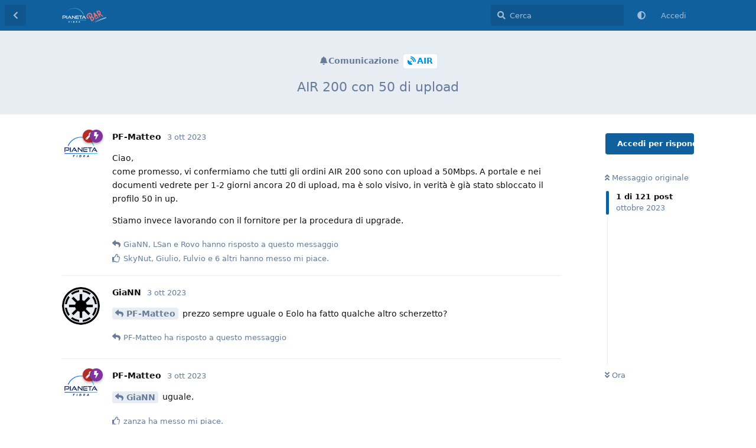

--- FILE ---
content_type: text/html; charset=utf-8
request_url: https://bar.pianetafibra.it/d/771-air-200-con-50-di-upload
body_size: 9131
content:
<!doctype html>
<html  dir="ltr"        lang="it" >
    <head>
        <meta charset="utf-8">
        <title>AIR 200 con 50 di upload - PianetaFibra Community</title>

        <link rel="next" href="https://bar.pianetafibra.it/d/771-air-200-con-50-di-upload?page=2">
<link rel="canonical" href="https://bar.pianetafibra.it/d/771-air-200-con-50-di-upload">
<link rel="preload" href="https://bar.pianetafibra.it/assets/forum.js?v=2dd09230" as="script">
<link rel="preload" href="https://bar.pianetafibra.it/assets/forum-it.js?v=9adc5999" as="script">
<link rel="preload" href="https://bar.pianetafibra.it/assets/fonts/fa-solid-900.woff2" as="font" type="font/woff2" crossorigin="">
<link rel="preload" href="https://bar.pianetafibra.it/assets/fonts/fa-regular-400.woff2" as="font" type="font/woff2" crossorigin="">
<meta name="viewport" content="width=device-width, initial-scale=1, maximum-scale=1, minimum-scale=1">
<meta name="description" content="">
<meta name="theme-color" content="#10609d">
<meta name="color-scheme" content="light">
<link rel="stylesheet" media="not all and (prefers-color-scheme: dark)" class="nightmode-light" href="https://bar.pianetafibra.it/assets/forum.css?v=54861bdd" />
<link rel="stylesheet" media="(prefers-color-scheme: dark)" class="nightmode-dark" href="https://bar.pianetafibra.it/assets/forum-dark.css?v=f535984d" />
<link rel="shortcut icon" href="https://bar.pianetafibra.it/assets/favicon-n9puyjhl.png">

        <script>
            /* fof/nightmode workaround for browsers without (prefers-color-scheme) CSS media query support */
            if (!window.matchMedia('not all and (prefers-color-scheme), (prefers-color-scheme)').matches) {
                document.querySelector('link.nightmode-light').removeAttribute('media');
            }
        </script>
        
    </head>

    <body>
        <div id="app" class="App">

    <div id="app-navigation" class="App-navigation"></div>

    <div id="drawer" class="App-drawer">

        <header id="header" class="App-header">
            <div id="header-navigation" class="Header-navigation"></div>
            <div class="container">
                <div class="Header-title">
                    <a href="https://bar.pianetafibra.it" id="home-link">
                                                    <img src="https://bar.pianetafibra.it/assets/logo-oncr7zbh.png" alt="PianetaFibra Community" class="Header-logo">
                                            </a>
                </div>
                <div id="header-primary" class="Header-primary"></div>
                <div id="header-secondary" class="Header-secondary"></div>
            </div>
        </header>

    </div>

    <main class="App-content">
        <div id="content"></div>

        <div id="flarum-loading" style="display: none">
    Caricamento...
</div>

<noscript>
    <div class="Alert">
        <div class="container">
            Questo sito è ottimizzato per un browser moderno con JavaScript abilitato.
        </div>
    </div>
</noscript>

<div id="flarum-loading-error" style="display: none">
    <div class="Alert">
        <div class="container">
            Qualcosa è andato storto durante il tentativo di caricare la versione completa di questo sito.
        </div>
    </div>
</div>

<noscript id="flarum-content">
    <div class="container">
    <h1>AIR 200 con 50 di upload</h1>

    <div>
                    <article>
                                <div class="PostUser"><h3 class="PostUser-name">PF-Matteo</h3></div>
                <div class="Post-body">
                    <p>Ciao,<br>
 come promesso, vi confermiamo che tutti gli ordini AIR 200 sono con upload a 50Mbps. A portale e nei documenti vedrete per 1-2 giorni ancora 20 di upload, ma è solo visivo, in verità è già stato sbloccato il profilo 50 in up.</p>

<p>Stiamo invece lavorando con il fornitore per la procedura di upgrade.</p>
                </div>
            </article>

            <hr>
                    <article>
                                <div class="PostUser"><h3 class="PostUser-name">GiaNN</h3></div>
                <div class="Post-body">
                    <p><a href="https://bar.pianetafibra.it/d/771-air-200-con-50-di-upload/1" class="PostMention" data-id="11025">PF-Matteo</a> prezzo sempre uguale o Eolo ha fatto qualche altro scherzetto?</p>
                </div>
            </article>

            <hr>
                    <article>
                                <div class="PostUser"><h3 class="PostUser-name">LSan</h3></div>
                <div class="Post-body">
                    <blockquote class="uncited"><div><p><a href="https://bar.pianetafibra.it/d/771-air-200-con-50-di-upload/1" class="PostMention" data-id="11025">PF-Matteo</a> Stiamo invece lavorando con il fornitore per la procedura di upgrade.</p></div></blockquote>

<p>Si sa già indicativamente circa a quanti dB di segnale a portale sulla Air100 bisogna essere per l'eventuale upgrade? O è uno dei parametri in discussione? Così, giusto per sapere se attendo per nulla oppure ho speranze 🤣</p>
                </div>
            </article>

            <hr>
                    <article>
                                <div class="PostUser"><h3 class="PostUser-name">Rovo</h3></div>
                <div class="Post-body">
                    <p><a href="https://bar.pianetafibra.it/d/771-air-200-con-50-di-upload/1" class="PostMention" data-id="11025">PF-Matteo</a> <br>
Daieee vogliamo l'upgrade!!</p>
                </div>
            </article>

            <hr>
                    <article>
                                <div class="PostUser"><h3 class="PostUser-name">PF-Matteo</h3></div>
                <div class="Post-body">
                    <p><a href="https://bar.pianetafibra.it/d/771-air-200-con-50-di-upload/2" class="PostMention" data-id="11026">GiaNN</a> uguale.</p>
                </div>
            </article>

            <hr>
                    <article>
                                <div class="PostUser"><h3 class="PostUser-name">Alessandro</h3></div>
                <div class="Post-body">
                    <p>grazie per l'update</p>

                </div>
            </article>

            <hr>
                    <article>
                                <div class="PostUser"><h3 class="PostUser-name">PF-Matteo</h3></div>
                <div class="Post-body">
                    <p><a href="https://bar.pianetafibra.it/d/771-air-200-con-50-di-upload/5" class="PostMention" data-id="11030">LSan</a> questa parte è in gestione dal fornitore, non è oggetto di negoziazione, ne siamo informati</p>
                </div>
            </article>

            <hr>
                    <article>
                                <div class="PostUser"><h3 class="PostUser-name">GiaNN</h3></div>
                <div class="Post-body">
                    <p><a href="https://bar.pianetafibra.it/d/771-air-200-con-50-di-upload/5" class="PostMention" data-id="11030">LSan</a> mi pare che sia 38 db di SNR (che non è quello che vediamo in area personale)</p> 
                </div>
            </article>

            <hr>
                    <article>
                                <div class="PostUser"><h3 class="PostUser-name">Alessandro</h3></div>
                <div class="Post-body">
                    <p><a href="https://bar.pianetafibra.it/d/771-air-200-con-50-di-upload/7" class="PostMention" data-id="11035">GiaNN</a> Eolo con 33/34 dB attiva la 300</p>
                </div>
            </article>

            <hr>
                    <article>
                                <div class="PostUser"><h3 class="PostUser-name">DBG</h3></div>
                <div class="Post-body">
                    <p><a href="https://bar.pianetafibra.it/d/771-air-200-con-50-di-upload/7" class="PostMention" data-id="11035">GiaNN</a>  nell'area personale ho 18/20 , a quando corrisponde ? sarebbe un sogno la 200, piu che altro per i 50 di upload</p>

                </div>
            </article>

            <hr>
                    <article>
                                <div class="PostUser"><h3 class="PostUser-name">GiaNN</h3></div>
                <div class="Post-body">
                    <p><a href="https://bar.pianetafibra.it/d/771-air-200-con-50-di-upload/10" class="PostMention" data-id="11059">DBG</a> 18/20 dBm di potenza son pochi e credo siano il minimo per la 100M. non so di preciso a quanti dB di SNR corrispondano ma non credo si sia possibile. questo però te lo dirà solo Eolo se possibile quando sarà disponibile.</p>

<p><a href="https://bar.pianetafibra.it/d/771-air-200-con-50-di-upload/8" class="PostMention" data-id="11041">Alessandro</a> effettivamente ho detto una cappellata 38dB di SNR è il segnale per la 300M non la 200, per quella se non ricordo male è più basso ma non ricordo quanto, mi ricordo che ci sono utenti nell'altro forum che dicono che già con 25dB di SNR gliel'hanno attivata.</p>

<p>Più che altro spero sia una cosa tutta da remoto come è per i clienti Eolo diretti e che non debba uscire il tecnico per fare qualche verifica.</p>
                </div>
            </article>

            <hr>
                    <article>
                                <div class="PostUser"><h3 class="PostUser-name">Alessandro</h3></div>
                <div class="Post-body">
                    <p>con 33db ti attivano la 300.</p>
                </div>
            </article>

            <hr>
                    <article>
                                <div class="PostUser"><h3 class="PostUser-name">MAFFHY-AIR</h3></div>
                <div class="Post-body">
                    <p><a href="https://bar.pianetafibra.it/u/PF-Matteo" class="UserMention">@PF-Matteo</a>  grazie per le news. Quando avrete definito con il fornitore noi utenti dovremmo fare delle domande di upgrade? Grazie ancora e buon lavoro<br>
ps: non ho fretta, la linea è performante😉</p>
                </div>
            </article>

            <hr>
                    <article>
                                <div class="PostUser"><h3 class="PostUser-name">PF-Matteo</h3></div>
                <div class="Post-body">
                    <p><a href="https://bar.pianetafibra.it/d/771-air-200-con-50-di-upload/13" class="PostMention" data-id="11242">MAFFHY-AIR</a> si esatto, si potrà richiedere l'upgrade tramite portale</p>
                </div>
            </article>

            <hr>
                    <article>
                                <div class="PostUser"><h3 class="PostUser-name">IK20AA</h3></div>
                <div class="Post-body">
                    <p>Ciao questi sono i valori corretti ed ufficiali:</p>

<p>100 Mega: in base alla distanza dalla BS il sistema calcola su SNR atteso. Il minimale dipende appunto dal rapporto distanza cliente/BTS. A distanza comunque oltre i 6 km non deve essere al di sotto dei 18 DB</p>

<p>200 Mega: Indipendentemente dalla distanza l'SNR deve essere di almeno 30.3 DB. Ovvio che un cliente a 2KM a più probabilità di un cliente che ne ha 4...</p>

<p>30 Mega: Segnale minimo a 31.3 DB</p>
                </div>
            </article>

            <hr>
                    <article>
                                <div class="PostUser"><h3 class="PostUser-name">Alessandro</h3></div>
                <div class="Post-body">
                    <p><a href="https://bar.pianetafibra.it/d/771-air-200-con-50-di-upload/15" class="PostMention" data-id="11297">IK20AA</a></p> 

<p>ufficiali scritti dove scusa? la 300mbit occorrono almeno 33dB</p>
                </div>
            </article>

            <hr>
                    <article>
                                <div class="PostUser"><h3 class="PostUser-name">IK20AA</h3></div>
                <div class="Post-body">
                    <p><a href="https://bar.pianetafibra.it/d/771-air-200-con-50-di-upload/16" class="PostMention" data-id="11298">Alessandro</a></p> 

<p>Mi occupo della configurazione rete dei settori EWG e del backhauling sulle BS in provincia di Verona.</p> 

<p>So di cosa sto parlando..</p>

<p>Ciao</p>
                </div>
            </article>

            <hr>
                    <article>
                                <div class="PostUser"><h3 class="PostUser-name">XL10AA</h3></div>
                <div class="Post-body">
                    <p>So che è un pò presto. Ma se uno ha una 30 Mbit (non arrivava la 100) dovrò cambiare antenna o potrà essere semplicemente fatto upgrade da centrale? Attualmente il segnale mi da eccellente con -71 dbm da portale.<br>
E' una mera curiosità.<br>
Grazie.</p> 
                </div>
            </article>

            <hr>
                    <article>
                                <div class="PostUser"><h3 class="PostUser-name">GiaNN</h3></div>
                <div class="Post-body">
                    <p><a href="https://bar.pianetafibra.it/d/771-air-200-con-50-di-upload/17" class="PostMention" data-id="11302">XL10AA</a> son due tecnologie diverse, la 30 va sulla frequenza libera dei 5GHz, mentre la 100/200/300 va sui 26-28GHz e l'antenna è diversa.<br>
Più che altro c'è qualche notizia sull'upgrade alla 200?</p>
                </div>
            </article>

            <hr>
                    <article>
                                <div class="PostUser"><h3 class="PostUser-name">GiuseppePag85</h3></div>
                <div class="Post-body">
                    <p><a href="https://bar.pianetafibra.it/d/771-air-200-con-50-di-upload/18" class="PostMention" data-id="11303">GiaNN</a> esatto, lo dico da tempo, ma tra chi è appena entrato e chi non lo capisce, ci sono sempre le solite domande.<br>
converrebbe creare una wiki interna al forum dove si spiega la tecnologia, così è sempre presente.</p>

<p>aggiungo inoltre che, più aumenta la frequenza (e quindi anche la velocità e la banda in down ed up) più il segnale può avere interferenze di oggetti e agenti atmosferici.<br>
e lo stesso principio lo si applica alla classica wi-fi casalinga del router, alle bts degli operatori mobili. non sai quanti clienti si lamentano dicendo "h ma il cellulare non mi prende in 5G" o anche "ma il wi-fi di casa non arriva dove voglio".<br>
e quindi, stai li mezz'ora a spiegare che devono separare le linee wi-fi 2.4/5 e 6Ghz o che la rete cellulare non ha solo una frequenza 5G ma che sono differenti versioni in base alla zona oreografica ed in base alla zona (città o fuori).</p>

<p>scusate il piccolo OT.</p>
                </div>
            </article>

            <hr>
                    <article>
                                <div class="PostUser"><h3 class="PostUser-name">L4ky</h3></div>
                <div class="Post-body">
                    <p><a href="https://bar.pianetafibra.it/d/771-air-200-con-50-di-upload/19" class="PostMention" data-id="11328">IK20AA</a> Come posso contattarti in privato?<br>
Su telegram mi trovi con lo stesso nick che ho qui.</p>

<p>Scusate per l' OT.</p>
                </div>
            </article>

            <hr>
            </div>

    
            <a href="https://bar.pianetafibra.it/d/771-air-200-con-50-di-upload?page=2">Pagina successiva &raquo;</a>
    </div>

</noscript>


        <div class="App-composer">
            <div class="container">
                <div id="composer"></div>
            </div>
        </div>
    </main>

</div>




        <div id="modal"></div>
        <div id="alerts"></div>

        <script>
            document.getElementById('flarum-loading').style.display = 'block';
            var flarum = {extensions: {}};
        </script>

        <script src="https://bar.pianetafibra.it/assets/forum.js?v=2dd09230"></script>
<script src="https://bar.pianetafibra.it/assets/forum-it.js?v=9adc5999"></script>

        <script id="flarum-json-payload" type="application/json">{"fof-nightmode.assets.day":"https:\/\/bar.pianetafibra.it\/assets\/forum.css?v=54861bdd","fof-nightmode.assets.night":"https:\/\/bar.pianetafibra.it\/assets\/forum-dark.css?v=f535984d","resources":[{"type":"forums","id":"1","attributes":{"title":"PianetaFibra Community","description":"","showLanguageSelector":false,"baseUrl":"https:\/\/bar.pianetafibra.it","basePath":"","baseOrigin":"https:\/\/bar.pianetafibra.it","debug":false,"apiUrl":"https:\/\/bar.pianetafibra.it\/api","welcomeTitle":"Benvenuto nel Bar di PianetaFibra","welcomeMessage":"Come una grande famiglia, o un bar, amiamo la condivisione di idee, suggerimenti e problematiche. \u003Cb\u003ECondividere\u003C\/b\u003E significa migliorare e crescere insieme. Da cliente PianetaFibra potrai accedere usando email e password d\u0027accesso del portale clienti \u003Ca href=\u0022https:\/\/www.pianetafibra.it\/my\u0022 target=\u0022_blank\u0022\u003EMy\u003C\/a\u003E.","themePrimaryColor":"#10609d","themeSecondaryColor":"#4D698E","logoUrl":"https:\/\/bar.pianetafibra.it\/assets\/logo-oncr7zbh.png","faviconUrl":"https:\/\/bar.pianetafibra.it\/assets\/favicon-n9puyjhl.png","headerHtml":null,"footerHtml":null,"allowSignUp":false,"defaultRoute":"\/all","canViewForum":true,"canStartDiscussion":false,"canSearchUsers":true,"canCreateAccessToken":false,"canModerateAccessTokens":false,"assetsBaseUrl":"https:\/\/bar.pianetafibra.it\/assets","canViewFlags":false,"guidelinesUrl":"","canBypassTagCounts":false,"minPrimaryTags":"1","maxPrimaryTags":"1","minSecondaryTags":"0","maxSecondaryTags":"3","canMovePosts":false,"imgur-upload.client-id":"5178a476ddb4d88","imgur-upload.hide-markdown-image":"","imgur-upload.embed-type":"","imgur-upload.allow-paste":"1","fofNightMode_autoUnsupportedFallback":1,"fofNightMode.showThemeToggleOnHeaderAlways":true,"fof-nightmode.default_theme":0,"fofNightMode.showThemeToggleInSolid":true,"displayNameDriver":"nickname","setNicknameOnRegistration":true,"randomizeUsernameOnRegistration":true,"allowUsernameMentionFormat":true,"emojioneAreaConfig":{"search":true,"recentEmojis":true,"filtersPosition":"top","searchPosition":"top","tones":true,"autocomplete":false},"emojioneAreaCloseOnPick":true,"emojioneAreaHideFlarumButton":true},"relationships":{"groups":{"data":[{"type":"groups","id":"1"},{"type":"groups","id":"2"},{"type":"groups","id":"3"},{"type":"groups","id":"4"},{"type":"groups","id":"5"}]},"tags":{"data":[{"type":"tags","id":"1"},{"type":"tags","id":"5"},{"type":"tags","id":"6"},{"type":"tags","id":"7"},{"type":"tags","id":"8"},{"type":"tags","id":"9"},{"type":"tags","id":"2"},{"type":"tags","id":"4"},{"type":"tags","id":"3"},{"type":"tags","id":"11"}]}}},{"type":"groups","id":"1","attributes":{"nameSingular":"Admin","namePlural":"Admin","color":"#B72A2A","icon":"fas fa-wrench","isHidden":0}},{"type":"groups","id":"2","attributes":{"nameSingular":"Ospite","namePlural":"Ospiti","color":null,"icon":null,"isHidden":0}},{"type":"groups","id":"3","attributes":{"nameSingular":"Utente","namePlural":"Utenti","color":null,"icon":null,"isHidden":0}},{"type":"groups","id":"4","attributes":{"nameSingular":"Mod","namePlural":"Mod","color":"#80349E","icon":"fas fa-bolt","isHidden":0}},{"type":"groups","id":"5","attributes":{"nameSingular":"Partner","namePlural":"Partners","color":"#3da2f0","icon":"fa fa-solid fa-handshake","isHidden":0}},{"type":"tags","id":"1","attributes":{"name":"offtopic","description":"Argomento non correlato al mondo PianetaFibra","slug":"offtopic","color":"#888","backgroundUrl":null,"backgroundMode":null,"icon":"fa fa-solid fa-globe","discussionCount":77,"position":4,"defaultSort":null,"isChild":false,"isHidden":false,"lastPostedAt":"2025-12-24T20:01:36+00:00","canStartDiscussion":false,"canAddToDiscussion":false}},{"type":"tags","id":"5","attributes":{"name":"Aiuto","description":"Problemi sulla propria connettivit\u00e0 ","slug":"aiuto","color":"#ea0b0b","backgroundUrl":null,"backgroundMode":null,"icon":"fa fa-solid fa-hand-holding-medical","discussionCount":711,"position":0,"defaultSort":null,"isChild":false,"isHidden":false,"lastPostedAt":"2026-01-15T20:08:03+00:00","canStartDiscussion":false,"canAddToDiscussion":false}},{"type":"tags","id":"6","attributes":{"name":"Feedback","description":"Suggerimenti per migliorare il servizio","slug":"feedback","color":"#3ad93f","backgroundUrl":null,"backgroundMode":null,"icon":"fa fa-solid fa-comment-medical","discussionCount":163,"position":1,"defaultSort":null,"isChild":false,"isHidden":false,"lastPostedAt":"2026-01-07T12:07:50+00:00","canStartDiscussion":false,"canAddToDiscussion":false}},{"type":"tags","id":"7","attributes":{"name":"Guida","description":"How-tos e suggerimenti","slug":"guida","color":"#2d78f0","backgroundUrl":null,"backgroundMode":null,"icon":"fa fa-solid fa-gift","discussionCount":18,"position":3,"defaultSort":null,"isChild":false,"isHidden":false,"lastPostedAt":"2025-05-08T12:52:58+00:00","canStartDiscussion":false,"canAddToDiscussion":false}},{"type":"tags","id":"8","attributes":{"name":"Comunicazione","description":"Comunicazioni dallo Staff","slug":"comunicazione","color":"","backgroundUrl":null,"backgroundMode":null,"icon":"fa fa-solid fa-bell","discussionCount":42,"position":5,"defaultSort":null,"isChild":false,"isHidden":false,"lastPostedAt":"2025-12-27T07:41:36+00:00","canStartDiscussion":false,"canAddToDiscussion":false}},{"type":"tags","id":"9","attributes":{"name":"Apparati","description":"Apparati di rete: modem, extender ....","slug":"apparati","color":"#df43da","backgroundUrl":null,"backgroundMode":null,"icon":"fa fa-solid fa-wifi","discussionCount":221,"position":2,"defaultSort":null,"isChild":false,"isHidden":false,"lastPostedAt":"2026-01-17T11:08:43+00:00","canStartDiscussion":false,"canAddToDiscussion":false}},{"type":"tags","id":"2","attributes":{"name":"FTTH","description":"Connettivit\u00e0 in fibra ottica FTTH","slug":"ftth","color":"#0c8d1b","backgroundUrl":null,"backgroundMode":null,"icon":"fa fa-solid fa-forward","discussionCount":612,"position":null,"defaultSort":null,"isChild":false,"isHidden":false,"lastPostedAt":"2026-01-15T20:08:03+00:00","canStartDiscussion":false,"canAddToDiscussion":false}},{"type":"tags","id":"4","attributes":{"name":"AIR","description":"Connettivit\u00e0 AIR FWA","slug":"air","color":"#0494dc","backgroundUrl":null,"backgroundMode":null,"icon":"fa fa-solid fa-satellite-dish","discussionCount":93,"position":null,"defaultSort":null,"isChild":false,"isHidden":false,"lastPostedAt":"2025-11-01T08:57:30+00:00","canStartDiscussion":false,"canAddToDiscussion":false}},{"type":"tags","id":"3","attributes":{"name":"FTTC","description":"","slug":"fttc","color":"#faab00","backgroundUrl":null,"backgroundMode":null,"icon":"fa fa-solit fa-ethernet","discussionCount":85,"position":null,"defaultSort":null,"isChild":false,"isHidden":false,"lastPostedAt":"2025-11-27T15:07:58+00:00","canStartDiscussion":false,"canAddToDiscussion":false}},{"type":"tags","id":"11","attributes":{"name":"Fritz","description":"Discussioni su apparati fritz","slug":"fritz","color":"#d62e2e","backgroundUrl":null,"backgroundMode":null,"icon":"fa fa-solid fa-server","discussionCount":58,"position":null,"defaultSort":null,"isChild":false,"isHidden":false,"lastPostedAt":"2025-11-19T06:38:15+00:00","canStartDiscussion":false,"canAddToDiscussion":false}}],"session":{"userId":0,"csrfToken":"bQxOBwbhugZTSUQLoQpEh0asUcckIBmkUIDUBbph"},"locales":{"it":"Italiano"},"locale":"it","apiDocument":{"data":{"type":"discussions","id":"771","attributes":{"title":"AIR 200 con 50 di upload","slug":"771-air-200-con-50-di-upload","commentCount":121,"participantCount":23,"createdAt":"2023-10-03T14:46:53+00:00","lastPostedAt":"2024-05-17T16:35:11+00:00","lastPostNumber":121,"canReply":false,"canRename":false,"canDelete":false,"canHide":false,"isApproved":true,"canTag":false,"isFirstMoved":false,"subscription":null,"isSticky":false,"canSticky":false,"isLocked":false,"canLock":false},"relationships":{"user":{"data":{"type":"users","id":"1"}},"posts":{"data":[{"type":"posts","id":"11025"},{"type":"posts","id":"11026"},{"type":"posts","id":"11027"},{"type":"posts","id":"11028"},{"type":"posts","id":"11030"},{"type":"posts","id":"11032"},{"type":"posts","id":"11035"},{"type":"posts","id":"11041"},{"type":"posts","id":"11055"},{"type":"posts","id":"11059"},{"type":"posts","id":"11060"},{"type":"posts","id":"11088"},{"type":"posts","id":"11242"},{"type":"posts","id":"11243"},{"type":"posts","id":"11297"},{"type":"posts","id":"11298"},{"type":"posts","id":"11302"},{"type":"posts","id":"11303"},{"type":"posts","id":"11328"},{"type":"posts","id":"11340"},{"type":"posts","id":"11361"},{"type":"posts","id":"11643"},{"type":"posts","id":"11644"},{"type":"posts","id":"11646"},{"type":"posts","id":"11647"},{"type":"posts","id":"11648"},{"type":"posts","id":"11649"},{"type":"posts","id":"11650"},{"type":"posts","id":"11652"},{"type":"posts","id":"11653"},{"type":"posts","id":"11657"},{"type":"posts","id":"11680"},{"type":"posts","id":"11728"},{"type":"posts","id":"11730"},{"type":"posts","id":"11742"},{"type":"posts","id":"11791"},{"type":"posts","id":"11792"},{"type":"posts","id":"11801"},{"type":"posts","id":"11804"},{"type":"posts","id":"11805"},{"type":"posts","id":"11807"},{"type":"posts","id":"11808"},{"type":"posts","id":"11811"},{"type":"posts","id":"11813"},{"type":"posts","id":"11814"},{"type":"posts","id":"11817"},{"type":"posts","id":"11818"},{"type":"posts","id":"11819"},{"type":"posts","id":"11820"},{"type":"posts","id":"11821"},{"type":"posts","id":"11822"},{"type":"posts","id":"11827"},{"type":"posts","id":"11828"},{"type":"posts","id":"11829"},{"type":"posts","id":"11832"},{"type":"posts","id":"11833"},{"type":"posts","id":"11834"},{"type":"posts","id":"11836"},{"type":"posts","id":"11837"},{"type":"posts","id":"11838"},{"type":"posts","id":"11839"},{"type":"posts","id":"11840"},{"type":"posts","id":"11841"},{"type":"posts","id":"11842"},{"type":"posts","id":"11843"},{"type":"posts","id":"11844"},{"type":"posts","id":"11845"},{"type":"posts","id":"11846"},{"type":"posts","id":"11847"},{"type":"posts","id":"11848"},{"type":"posts","id":"11849"},{"type":"posts","id":"11850"},{"type":"posts","id":"11851"},{"type":"posts","id":"11852"},{"type":"posts","id":"11853"},{"type":"posts","id":"11854"},{"type":"posts","id":"11855"},{"type":"posts","id":"11856"},{"type":"posts","id":"11865"},{"type":"posts","id":"11866"},{"type":"posts","id":"11896"},{"type":"posts","id":"11901"},{"type":"posts","id":"11905"},{"type":"posts","id":"11907"},{"type":"posts","id":"11919"},{"type":"posts","id":"11920"},{"type":"posts","id":"11922"},{"type":"posts","id":"11937"},{"type":"posts","id":"11969"},{"type":"posts","id":"11977"},{"type":"posts","id":"11978"},{"type":"posts","id":"11981"},{"type":"posts","id":"11988"},{"type":"posts","id":"12815"},{"type":"posts","id":"12816"},{"type":"posts","id":"12817"},{"type":"posts","id":"12820"},{"type":"posts","id":"12821"},{"type":"posts","id":"12822"},{"type":"posts","id":"12851"},{"type":"posts","id":"12853"},{"type":"posts","id":"12854"},{"type":"posts","id":"12855"},{"type":"posts","id":"12858"},{"type":"posts","id":"12992"},{"type":"posts","id":"12994"},{"type":"posts","id":"12999"},{"type":"posts","id":"13111"},{"type":"posts","id":"13493"},{"type":"posts","id":"13494"},{"type":"posts","id":"13499"},{"type":"posts","id":"13500"},{"type":"posts","id":"13503"},{"type":"posts","id":"13505"},{"type":"posts","id":"13510"},{"type":"posts","id":"13511"},{"type":"posts","id":"13523"},{"type":"posts","id":"13648"},{"type":"posts","id":"13661"},{"type":"posts","id":"13668"},{"type":"posts","id":"13672"}]},"tags":{"data":[{"type":"tags","id":"4"},{"type":"tags","id":"8"}]}}},"included":[{"type":"users","id":"1","attributes":{"username":"PF-Matteo","displayName":"PF-Matteo","avatarUrl":"https:\/\/bar.pianetafibra.it\/assets\/avatars\/c9YC11QVnTTEz7Ws.png","slug":"PF-Matteo","joinTime":"2022-09-26T15:34:13+00:00","discussionCount":25,"commentCount":2433,"canEdit":false,"canEditCredentials":false,"canEditGroups":false,"canDelete":false,"lastSeenAt":"2026-01-17T22:40:20+00:00","canSuspend":false,"canEditNickname":false},"relationships":{"groups":{"data":[{"type":"groups","id":"1"},{"type":"groups","id":"4"}]}}},{"type":"users","id":"7820","attributes":{"username":"un5L2S","displayName":"GiaNN","avatarUrl":"https:\/\/bar.pianetafibra.it\/assets\/avatars\/nUAAF7ZpTfOFBuLf.png","slug":"un5L2S","joinTime":"2022-09-28T11:42:19+00:00","discussionCount":37,"commentCount":801,"canEdit":false,"canEditCredentials":false,"canEditGroups":false,"canDelete":false,"lastSeenAt":"2025-04-06T08:28:24+00:00","canSuspend":false,"canEditNickname":false},"relationships":{"groups":{"data":[]}}},{"type":"users","id":"6385","attributes":{"username":"EM00AA","displayName":"LSan","avatarUrl":null,"slug":"EM00AA","joinTime":"2022-09-28T11:42:14+00:00","discussionCount":0,"commentCount":48,"canEdit":false,"canEditCredentials":false,"canEditGroups":false,"canDelete":false,"lastSeenAt":"2025-02-11T17:07:03+00:00","canSuspend":false,"canEditNickname":false},"relationships":{"groups":{"data":[]}}},{"type":"users","id":"7528","attributes":{"username":"FE20AA","displayName":"Rovo","avatarUrl":"https:\/\/bar.pianetafibra.it\/assets\/avatars\/AN7M4ckeCDJzNf26.png","slug":"FE20AA","joinTime":"2022-09-28T11:42:18+00:00","discussionCount":3,"commentCount":44,"canEdit":false,"canEditCredentials":false,"canEditGroups":false,"canDelete":false,"lastSeenAt":"2025-09-23T15:23:20+00:00","canSuspend":false,"canEditNickname":false},"relationships":{"groups":{"data":[]}}},{"type":"users","id":"6157","attributes":{"username":"GD00AA","displayName":"SkyNut","avatarUrl":null,"slug":"GD00AA"}},{"type":"users","id":"6199","attributes":{"username":"XE00AA","displayName":"Giulio","avatarUrl":null,"slug":"XE00AA"}},{"type":"users","id":"6370","attributes":{"username":"PL00AA","displayName":"Fulvio","avatarUrl":"https:\/\/bar.pianetafibra.it\/assets\/avatars\/yF6AXFhWo8IpTG2m.png","slug":"PL00AA"}},{"type":"users","id":"10299","attributes":{"username":"NT20AA","displayName":"zanza","avatarUrl":null,"slug":"NT20AA"}},{"type":"users","id":"6624","attributes":{"username":"JV00AA","displayName":"Alessandro","avatarUrl":null,"slug":"JV00AA","joinTime":"2022-09-28T11:42:15+00:00","discussionCount":14,"commentCount":136,"canEdit":false,"canEditCredentials":false,"canEditGroups":false,"canDelete":false,"lastSeenAt":"2025-11-20T12:40:29+00:00","canSuspend":false,"canEditNickname":false},"relationships":{"groups":{"data":[]}}},{"type":"users","id":"7135","attributes":{"username":"CP10AA","displayName":"DBG","avatarUrl":null,"slug":"CP10AA","joinTime":"2022-09-28T11:42:17+00:00","discussionCount":5,"commentCount":35,"canEdit":false,"canEditCredentials":false,"canEditGroups":false,"canDelete":false,"lastSeenAt":"2024-08-24T19:32:00+00:00","canSuspend":false,"canEditNickname":false},"relationships":{"groups":{"data":[]}}},{"type":"users","id":"7849","attributes":{"username":"mg6a8v","displayName":"Lorenzo00","avatarUrl":"https:\/\/bar.pianetafibra.it\/assets\/avatars\/nAzWoRudLJbQ826t.png","slug":"mg6a8v"}},{"type":"users","id":"8047","attributes":{"username":"uiblog.it","displayName":"uiblog.it","avatarUrl":"https:\/\/bar.pianetafibra.it\/assets\/avatars\/HfGpEuRrk3TMIBDt.png","slug":"uiblog.it"}},{"type":"users","id":"8891","attributes":{"username":"Hwxj53","displayName":"MAFFHY-AIR","avatarUrl":null,"slug":"Hwxj53","joinTime":"2023-04-05T17:25:01+00:00","discussionCount":1,"commentCount":13,"canEdit":false,"canEditCredentials":false,"canEditGroups":false,"canDelete":false,"canSuspend":false,"canEditNickname":false},"relationships":{"groups":{"data":[]}}},{"type":"users","id":"7687","attributes":{"username":"IK20AA","displayName":"IK20AA","avatarUrl":null,"slug":"IK20AA","joinTime":"2022-09-28T11:42:18+00:00","discussionCount":0,"commentCount":10,"canEdit":false,"canEditCredentials":false,"canEditGroups":false,"canDelete":false,"lastSeenAt":"2024-05-17T20:56:32+00:00","canSuspend":false,"canEditNickname":false},"relationships":{"groups":{"data":[]}}},{"type":"users","id":"7052","attributes":{"username":"XL10AA","displayName":"XL10AA","avatarUrl":null,"slug":"XL10AA","joinTime":"2022-09-28T11:42:16+00:00","discussionCount":0,"commentCount":4,"canEdit":false,"canEditCredentials":false,"canEditGroups":false,"canDelete":false,"lastSeenAt":"2024-03-12T09:12:06+00:00","canSuspend":false,"canEditNickname":false},"relationships":{"groups":{"data":[]}}},{"type":"users","id":"8248","attributes":{"username":"ViEz1C","displayName":"GiuseppePag85","avatarUrl":null,"slug":"ViEz1C"}},{"type":"users","id":"6882","attributes":{"username":"JF10AA","displayName":"L4ky","avatarUrl":"https:\/\/bar.pianetafibra.it\/assets\/avatars\/UKyyhUfHTqV8lkJy.png","slug":"JF10AA","joinTime":"2022-09-28T11:42:16+00:00","discussionCount":0,"commentCount":149,"canEdit":false,"canEditCredentials":false,"canEditGroups":false,"canDelete":false,"lastSeenAt":"2026-01-18T13:17:27+00:00","canSuspend":false,"canEditNickname":false},"relationships":{"groups":{"data":[]}}},{"type":"posts","id":"11025","attributes":{"number":1,"createdAt":"2023-10-03T14:46:53+00:00","contentType":"comment","contentHtml":"\u003Cp\u003ECiao,\u003Cbr\u003E\n come promesso, vi confermiamo che tutti gli ordini AIR 200 sono con upload a 50Mbps. A portale e nei documenti vedrete per 1-2 giorni ancora 20 di upload, ma \u00e8 solo visivo, in verit\u00e0 \u00e8 gi\u00e0 stato sbloccato il profilo 50 in up.\u003C\/p\u003E\n\n\u003Cp\u003EStiamo invece lavorando con il fornitore per la procedura di upgrade.\u003C\/p\u003E","renderFailed":false,"canEdit":false,"canDelete":false,"canHide":false,"mentionedByCount":3,"canFlag":false,"isApproved":true,"canApprove":false,"canLike":false,"likesCount":9},"relationships":{"discussion":{"data":{"type":"discussions","id":"771"}},"user":{"data":{"type":"users","id":"1"}},"mentionedBy":{"data":[{"type":"posts","id":"11026"},{"type":"posts","id":"11030"},{"type":"posts","id":"11055"}]},"likes":{"data":[{"type":"users","id":"6157"},{"type":"users","id":"6199"},{"type":"users","id":"6370"},{"type":"users","id":"6385"}]}}},{"type":"posts","id":"11026","attributes":{"number":2,"createdAt":"2023-10-03T14:55:40+00:00","contentType":"comment","contentHtml":"\u003Cp\u003E\u003Ca href=\u0022https:\/\/bar.pianetafibra.it\/d\/771-air-200-con-50-di-upload\/1\u0022 class=\u0022PostMention\u0022 data-id=\u002211025\u0022\u003EPF-Matteo\u003C\/a\u003E prezzo sempre uguale o Eolo ha fatto qualche altro scherzetto?\u003C\/p\u003E","renderFailed":false,"mentionedByCount":1,"canEdit":false,"canDelete":false,"canHide":false,"canFlag":false,"isApproved":true,"canApprove":false,"canLike":false,"likesCount":0},"relationships":{"user":{"data":{"type":"users","id":"7820"}},"discussion":{"data":{"type":"discussions","id":"771"}},"mentionedBy":{"data":[{"type":"posts","id":"11027"}]},"likes":{"data":[]}}},{"type":"posts","id":"11030","attributes":{"number":5,"createdAt":"2023-10-03T16:44:05+00:00","contentType":"comment","contentHtml":"\u003Cblockquote class=\u0022uncited\u0022\u003E\u003Cdiv\u003E\u003Cp\u003E\u003Ca href=\u0022https:\/\/bar.pianetafibra.it\/d\/771-air-200-con-50-di-upload\/1\u0022 class=\u0022PostMention\u0022 data-id=\u002211025\u0022\u003EPF-Matteo\u003C\/a\u003E Stiamo invece lavorando con il fornitore per la procedura di upgrade.\u003C\/p\u003E\u003C\/div\u003E\u003C\/blockquote\u003E\n\n\u003Cp\u003ESi sa gi\u00e0 indicativamente circa a quanti dB di segnale a portale sulla Air100 bisogna essere per l\u0027eventuale upgrade? O \u00e8 uno dei parametri in discussione? Cos\u00ec, giusto per sapere se attendo per nulla oppure ho speranze \ud83e\udd23\u003C\/p\u003E","renderFailed":false,"mentionedByCount":2,"editedAt":"2023-10-03T16:52:18+00:00","canEdit":false,"canDelete":false,"canHide":false,"canFlag":false,"isApproved":true,"canApprove":false,"canLike":false,"likesCount":0},"relationships":{"user":{"data":{"type":"users","id":"6385"}},"discussion":{"data":{"type":"discussions","id":"771"}},"editedUser":{"data":{"type":"users","id":"6385"}},"mentionedBy":{"data":[{"type":"posts","id":"11032"},{"type":"posts","id":"11035"}]},"likes":{"data":[]}}},{"type":"posts","id":"11055","attributes":{"number":9,"createdAt":"2023-10-04T09:40:34+00:00","contentType":"comment","contentHtml":"\u003Cp\u003E\u003Ca href=\u0022https:\/\/bar.pianetafibra.it\/d\/771-air-200-con-50-di-upload\/1\u0022 class=\u0022PostMention\u0022 data-id=\u002211025\u0022\u003EPF-Matteo\u003C\/a\u003E \u003Cbr\u003E\nDaieee vogliamo l\u0027upgrade!!\u003C\/p\u003E","renderFailed":false,"mentionedByCount":0,"canEdit":false,"canDelete":false,"canHide":false,"canFlag":false,"isApproved":true,"canApprove":false,"canLike":false,"likesCount":3},"relationships":{"user":{"data":{"type":"users","id":"7528"}},"discussion":{"data":{"type":"discussions","id":"771"}},"mentionedBy":{"data":[]},"likes":{"data":[{"type":"users","id":"7849"},{"type":"users","id":"8047"},{"type":"users","id":"1"}]}}},{"type":"posts","id":"11027","attributes":{"number":3,"createdAt":"2023-10-03T15:07:27+00:00","contentType":"comment","contentHtml":"\u003Cp\u003E\u003Ca href=\u0022https:\/\/bar.pianetafibra.it\/d\/771-air-200-con-50-di-upload\/2\u0022 class=\u0022PostMention\u0022 data-id=\u002211026\u0022\u003EGiaNN\u003C\/a\u003E uguale.\u003C\/p\u003E","renderFailed":false,"mentionedByCount":0,"canEdit":false,"canDelete":false,"canHide":false,"canFlag":false,"isApproved":true,"canApprove":false,"canLike":false,"likesCount":1},"relationships":{"user":{"data":{"type":"users","id":"1"}},"discussion":{"data":{"type":"discussions","id":"771"}},"mentionedBy":{"data":[]},"likes":{"data":[{"type":"users","id":"10299"}]}}},{"type":"posts","id":"11028","attributes":{"number":4,"createdAt":"2023-10-03T15:33:22+00:00","contentType":"comment","contentHtml":"\u003Cp\u003Egrazie per l\u0027update\u003C\/p\u003E\n","renderFailed":false,"canEdit":false,"canDelete":false,"canHide":false,"mentionedByCount":0,"canFlag":false,"isApproved":true,"canApprove":false,"canLike":false,"likesCount":1},"relationships":{"discussion":{"data":{"type":"discussions","id":"771"}},"user":{"data":{"type":"users","id":"6624"}},"mentionedBy":{"data":[]},"likes":{"data":[{"type":"users","id":"1"}]}}},{"type":"posts","id":"11032","attributes":{"number":6,"createdAt":"2023-10-03T16:46:44+00:00","contentType":"comment","contentHtml":"\u003Cp\u003E\u003Ca href=\u0022https:\/\/bar.pianetafibra.it\/d\/771-air-200-con-50-di-upload\/5\u0022 class=\u0022PostMention\u0022 data-id=\u002211030\u0022\u003ELSan\u003C\/a\u003E questa parte \u00e8 in gestione dal fornitore, non \u00e8 oggetto di negoziazione, ne siamo informati\u003C\/p\u003E","renderFailed":false,"mentionedByCount":0,"canEdit":false,"canDelete":false,"canHide":false,"canFlag":false,"isApproved":true,"canApprove":false,"canLike":false,"likesCount":0},"relationships":{"user":{"data":{"type":"users","id":"1"}},"discussion":{"data":{"type":"discussions","id":"771"}},"mentionedBy":{"data":[]},"likes":{"data":[]}}},{"type":"posts","id":"11035","attributes":{"number":7,"createdAt":"2023-10-03T17:59:57+00:00","contentType":"comment","contentHtml":"\u003Cp\u003E\u003Ca href=\u0022https:\/\/bar.pianetafibra.it\/d\/771-air-200-con-50-di-upload\/5\u0022 class=\u0022PostMention\u0022 data-id=\u002211030\u0022\u003ELSan\u003C\/a\u003E mi pare che sia 38 db di SNR (che non \u00e8 quello che vediamo in area personale)\u003C\/p\u003E ","renderFailed":false,"mentionedByCount":2,"editedAt":"2023-10-03T18:00:04+00:00","canEdit":false,"canDelete":false,"canHide":false,"canFlag":false,"isApproved":true,"canApprove":false,"canLike":false,"likesCount":0},"relationships":{"user":{"data":{"type":"users","id":"7820"}},"discussion":{"data":{"type":"discussions","id":"771"}},"editedUser":{"data":{"type":"users","id":"7820"}},"mentionedBy":{"data":[{"type":"posts","id":"11041"},{"type":"posts","id":"11059"}]},"likes":{"data":[]}}},{"type":"posts","id":"11041","attributes":{"number":8,"createdAt":"2023-10-03T19:02:08+00:00","contentType":"comment","contentHtml":"\u003Cp\u003E\u003Ca href=\u0022https:\/\/bar.pianetafibra.it\/d\/771-air-200-con-50-di-upload\/7\u0022 class=\u0022PostMention\u0022 data-id=\u002211035\u0022\u003EGiaNN\u003C\/a\u003E Eolo con 33\/34 dB attiva la 300\u003C\/p\u003E","renderFailed":false,"mentionedByCount":1,"canEdit":false,"canDelete":false,"canHide":false,"canFlag":false,"isApproved":true,"canApprove":false,"canLike":false,"likesCount":0},"relationships":{"user":{"data":{"type":"users","id":"6624"}},"discussion":{"data":{"type":"discussions","id":"771"}},"mentionedBy":{"data":[{"type":"posts","id":"11060"}]},"likes":{"data":[]}}},{"type":"posts","id":"11059","attributes":{"number":10,"createdAt":"2023-10-04T14:33:25+00:00","contentType":"comment","contentHtml":"\u003Cp\u003E\u003Ca href=\u0022https:\/\/bar.pianetafibra.it\/d\/771-air-200-con-50-di-upload\/7\u0022 class=\u0022PostMention\u0022 data-id=\u002211035\u0022\u003EGiaNN\u003C\/a\u003E  nell\u0027area personale ho 18\/20 , a quando corrisponde ? sarebbe un sogno la 200, piu che altro per i 50 di upload\u003C\/p\u003E\n","renderFailed":false,"mentionedByCount":1,"canEdit":false,"canDelete":false,"canHide":false,"canFlag":false,"isApproved":true,"canApprove":false,"canLike":false,"likesCount":0},"relationships":{"user":{"data":{"type":"users","id":"7135"}},"discussion":{"data":{"type":"discussions","id":"771"}},"mentionedBy":{"data":[{"type":"posts","id":"11060"}]},"likes":{"data":[]}}},{"type":"posts","id":"11060","attributes":{"number":11,"createdAt":"2023-10-04T14:43:36+00:00","contentType":"comment","contentHtml":"\u003Cp\u003E\u003Ca href=\u0022https:\/\/bar.pianetafibra.it\/d\/771-air-200-con-50-di-upload\/10\u0022 class=\u0022PostMention\u0022 data-id=\u002211059\u0022\u003EDBG\u003C\/a\u003E 18\/20 dBm di potenza son pochi e credo siano il minimo per la 100M. non so di preciso a quanti dB di SNR corrispondano ma non credo si sia possibile. questo per\u00f2 te lo dir\u00e0 solo Eolo se possibile quando sar\u00e0 disponibile.\u003C\/p\u003E\n\n\u003Cp\u003E\u003Ca href=\u0022https:\/\/bar.pianetafibra.it\/d\/771-air-200-con-50-di-upload\/8\u0022 class=\u0022PostMention\u0022 data-id=\u002211041\u0022\u003EAlessandro\u003C\/a\u003E effettivamente ho detto una cappellata 38dB di SNR \u00e8 il segnale per la 300M non la 200, per quella se non ricordo male \u00e8 pi\u00f9 basso ma non ricordo quanto, mi ricordo che ci sono utenti nell\u0027altro forum che dicono che gi\u00e0 con 25dB di SNR gliel\u0027hanno attivata.\u003C\/p\u003E\n\n\u003Cp\u003EPi\u00f9 che altro spero sia una cosa tutta da remoto come \u00e8 per i clienti Eolo diretti e che non debba uscire il tecnico per fare qualche verifica.\u003C\/p\u003E","renderFailed":false,"mentionedByCount":0,"editedAt":"2023-10-04T14:45:28+00:00","canEdit":false,"canDelete":false,"canHide":false,"canFlag":false,"isApproved":true,"canApprove":false,"canLike":false,"likesCount":1},"relationships":{"user":{"data":{"type":"users","id":"7820"}},"discussion":{"data":{"type":"discussions","id":"771"}},"editedUser":{"data":{"type":"users","id":"7820"}},"mentionedBy":{"data":[]},"likes":{"data":[{"type":"users","id":"6624"}]}}},{"type":"posts","id":"11088","attributes":{"number":12,"createdAt":"2023-10-05T13:47:02+00:00","contentType":"comment","contentHtml":"\u003Cp\u003Econ 33db ti attivano la 300.\u003C\/p\u003E","renderFailed":false,"canEdit":false,"canDelete":false,"canHide":false,"mentionedByCount":0,"canFlag":false,"isApproved":true,"canApprove":false,"canLike":false,"likesCount":0},"relationships":{"discussion":{"data":{"type":"discussions","id":"771"}},"user":{"data":{"type":"users","id":"6624"}},"mentionedBy":{"data":[]},"likes":{"data":[]}}},{"type":"posts","id":"11242","attributes":{"number":13,"createdAt":"2023-10-17T09:37:28+00:00","contentType":"comment","contentHtml":"\u003Cp\u003E\u003Ca href=\u0022https:\/\/bar.pianetafibra.it\/u\/PF-Matteo\u0022 class=\u0022UserMention\u0022\u003E@PF-Matteo\u003C\/a\u003E  grazie per le news. Quando avrete definito con il fornitore noi utenti dovremmo fare delle domande di upgrade? Grazie ancora e buon lavoro\u003Cbr\u003E\nps: non ho fretta, la linea \u00e8 performante\ud83d\ude09\u003C\/p\u003E","renderFailed":false,"canEdit":false,"canDelete":false,"canHide":false,"mentionedByCount":1,"canFlag":false,"isApproved":true,"canApprove":false,"canLike":false,"likesCount":1},"relationships":{"discussion":{"data":{"type":"discussions","id":"771"}},"user":{"data":{"type":"users","id":"8891"}},"mentionedBy":{"data":[{"type":"posts","id":"11243"}]},"likes":{"data":[{"type":"users","id":"1"}]}}},{"type":"posts","id":"11243","attributes":{"number":14,"createdAt":"2023-10-17T09:57:00+00:00","contentType":"comment","contentHtml":"\u003Cp\u003E\u003Ca href=\u0022https:\/\/bar.pianetafibra.it\/d\/771-air-200-con-50-di-upload\/13\u0022 class=\u0022PostMention\u0022 data-id=\u002211242\u0022\u003EMAFFHY-AIR\u003C\/a\u003E si esatto, si potr\u00e0 richiedere l\u0027upgrade tramite portale\u003C\/p\u003E","renderFailed":false,"mentionedByCount":0,"canEdit":false,"canDelete":false,"canHide":false,"canFlag":false,"isApproved":true,"canApprove":false,"canLike":false,"likesCount":2},"relationships":{"user":{"data":{"type":"users","id":"1"}},"discussion":{"data":{"type":"discussions","id":"771"}},"mentionedBy":{"data":[]},"likes":{"data":[{"type":"users","id":"6385"},{"type":"users","id":"7849"}]}}},{"type":"posts","id":"11297","attributes":{"number":15,"createdAt":"2023-10-18T12:19:16+00:00","contentType":"comment","contentHtml":"\u003Cp\u003ECiao questi sono i valori corretti ed ufficiali:\u003C\/p\u003E\n\n\u003Cp\u003E100 Mega: in base alla distanza dalla BS il sistema calcola su SNR atteso. Il minimale dipende appunto dal rapporto distanza cliente\/BTS. A distanza comunque oltre i 6 km non deve essere al di sotto dei 18 DB\u003C\/p\u003E\n\n\u003Cp\u003E200 Mega: Indipendentemente dalla distanza l\u0027SNR deve essere di almeno 30.3 DB. Ovvio che un cliente a 2KM a pi\u00f9 probabilit\u00e0 di un cliente che ne ha 4...\u003C\/p\u003E\n\n\u003Cp\u003E30 Mega: Segnale minimo a 31.3 DB\u003C\/p\u003E","renderFailed":false,"canEdit":false,"canDelete":false,"canHide":false,"mentionedByCount":1,"canFlag":false,"isApproved":true,"canApprove":false,"canLike":false,"likesCount":1},"relationships":{"discussion":{"data":{"type":"discussions","id":"771"}},"user":{"data":{"type":"users","id":"7687"}},"mentionedBy":{"data":[{"type":"posts","id":"11298"}]},"likes":{"data":[{"type":"users","id":"6385"}]}}},{"type":"posts","id":"11298","attributes":{"number":16,"createdAt":"2023-10-18T12:25:54+00:00","contentType":"comment","contentHtml":"\u003Cp\u003E\u003Ca href=\u0022https:\/\/bar.pianetafibra.it\/d\/771-air-200-con-50-di-upload\/15\u0022 class=\u0022PostMention\u0022 data-id=\u002211297\u0022\u003EIK20AA\u003C\/a\u003E\u003C\/p\u003E \n\n\u003Cp\u003Eufficiali scritti dove scusa? la 300mbit occorrono almeno 33dB\u003C\/p\u003E","renderFailed":false,"mentionedByCount":1,"canEdit":false,"canDelete":false,"canHide":false,"canFlag":false,"isApproved":true,"canApprove":false,"canLike":false,"likesCount":0},"relationships":{"user":{"data":{"type":"users","id":"6624"}},"discussion":{"data":{"type":"discussions","id":"771"}},"mentionedBy":{"data":[{"type":"posts","id":"11328"}]},"likes":{"data":[]}}},{"type":"posts","id":"11328","attributes":{"number":19,"createdAt":"2023-10-19T14:49:03+00:00","contentType":"comment","contentHtml":"\u003Cp\u003E\u003Ca href=\u0022https:\/\/bar.pianetafibra.it\/d\/771-air-200-con-50-di-upload\/16\u0022 class=\u0022PostMention\u0022 data-id=\u002211298\u0022\u003EAlessandro\u003C\/a\u003E\u003C\/p\u003E \n\n\u003Cp\u003EMi occupo della configurazione rete dei settori EWG e del backhauling sulle BS in provincia di Verona.\u003C\/p\u003E \n\n\u003Cp\u003ESo di cosa sto parlando..\u003C\/p\u003E\n\n\u003Cp\u003ECiao\u003C\/p\u003E","renderFailed":false,"mentionedByCount":1,"editedAt":"2023-10-19T14:49:46+00:00","canEdit":false,"canDelete":false,"canHide":false,"canFlag":false,"isApproved":true,"canApprove":false,"canLike":false,"likesCount":1},"relationships":{"user":{"data":{"type":"users","id":"7687"}},"discussion":{"data":{"type":"discussions","id":"771"}},"editedUser":{"data":{"type":"users","id":"7687"}},"mentionedBy":{"data":[{"type":"posts","id":"11340"}]},"likes":{"data":[{"type":"users","id":"6882"}]}}},{"type":"posts","id":"11302","attributes":{"number":17,"createdAt":"2023-10-18T18:48:41+00:00","contentType":"comment","contentHtml":"\u003Cp\u003ESo che \u00e8 un p\u00f2 presto. Ma se uno ha una 30 Mbit (non arrivava la 100) dovr\u00f2 cambiare antenna o potr\u00e0 essere semplicemente fatto upgrade da centrale? Attualmente il segnale mi da eccellente con -71 dbm da portale.\u003Cbr\u003E\nE\u0027 una mera curiosit\u00e0.\u003Cbr\u003E\nGrazie.\u003C\/p\u003E ","renderFailed":false,"canEdit":false,"canDelete":false,"canHide":false,"mentionedByCount":1,"canFlag":false,"isApproved":true,"canApprove":false,"canLike":false,"likesCount":0},"relationships":{"discussion":{"data":{"type":"discussions","id":"771"}},"user":{"data":{"type":"users","id":"7052"}},"mentionedBy":{"data":[{"type":"posts","id":"11303"}]},"likes":{"data":[]}}},{"type":"posts","id":"11303","attributes":{"number":18,"createdAt":"2023-10-18T19:58:40+00:00","contentType":"comment","contentHtml":"\u003Cp\u003E\u003Ca href=\u0022https:\/\/bar.pianetafibra.it\/d\/771-air-200-con-50-di-upload\/17\u0022 class=\u0022PostMention\u0022 data-id=\u002211302\u0022\u003EXL10AA\u003C\/a\u003E son due tecnologie diverse, la 30 va sulla frequenza libera dei 5GHz, mentre la 100\/200\/300 va sui 26-28GHz e l\u0027antenna \u00e8 diversa.\u003Cbr\u003E\nPi\u00f9 che altro c\u0027\u00e8 qualche notizia sull\u0027upgrade alla 200?\u003C\/p\u003E","renderFailed":false,"mentionedByCount":1,"editedAt":"2023-10-18T19:59:09+00:00","canEdit":false,"canDelete":false,"canHide":false,"canFlag":false,"isApproved":true,"canApprove":false,"canLike":false,"likesCount":3},"relationships":{"user":{"data":{"type":"users","id":"7820"}},"discussion":{"data":{"type":"discussions","id":"771"}},"editedUser":{"data":{"type":"users","id":"7820"}},"mentionedBy":{"data":[{"type":"posts","id":"11361"}]},"likes":{"data":[{"type":"users","id":"6199"},{"type":"users","id":"8047"},{"type":"users","id":"8248"}]}}},{"type":"posts","id":"11361","attributes":{"number":21,"createdAt":"2023-10-20T10:20:34+00:00","contentType":"comment","contentHtml":"\u003Cp\u003E\u003Ca href=\u0022https:\/\/bar.pianetafibra.it\/d\/771-air-200-con-50-di-upload\/18\u0022 class=\u0022PostMention\u0022 data-id=\u002211303\u0022\u003EGiaNN\u003C\/a\u003E esatto, lo dico da tempo, ma tra chi \u00e8 appena entrato e chi non lo capisce, ci sono sempre le solite domande.\u003Cbr\u003E\nconverrebbe creare una wiki interna al forum dove si spiega la tecnologia, cos\u00ec \u00e8 sempre presente.\u003C\/p\u003E\n\n\u003Cp\u003Eaggiungo inoltre che, pi\u00f9 aumenta la frequenza (e quindi anche la velocit\u00e0 e la banda in down ed up) pi\u00f9 il segnale pu\u00f2 avere interferenze di oggetti e agenti atmosferici.\u003Cbr\u003E\ne lo stesso principio lo si applica alla classica wi-fi casalinga del router, alle bts degli operatori mobili. non sai quanti clienti si lamentano dicendo \u0022h ma il cellulare non mi prende in 5G\u0022 o anche \u0022ma il wi-fi di casa non arriva dove voglio\u0022.\u003Cbr\u003E\ne quindi, stai li mezz\u0027ora a spiegare che devono separare le linee wi-fi 2.4\/5 e 6Ghz o che la rete cellulare non ha solo una frequenza 5G ma che sono differenti versioni in base alla zona oreografica ed in base alla zona (citt\u00e0 o fuori).\u003C\/p\u003E\n\n\u003Cp\u003Escusate il piccolo OT.\u003C\/p\u003E","renderFailed":false,"mentionedByCount":0},"relationships":{"user":{"data":{"type":"users","id":"8248"}},"discussion":{"data":{"type":"discussions","id":"771"}}}},{"type":"posts","id":"11340","attributes":{"number":20,"createdAt":"2023-10-19T18:15:05+00:00","contentType":"comment","contentHtml":"\u003Cp\u003E\u003Ca href=\u0022https:\/\/bar.pianetafibra.it\/d\/771-air-200-con-50-di-upload\/19\u0022 class=\u0022PostMention\u0022 data-id=\u002211328\u0022\u003EIK20AA\u003C\/a\u003E Come posso contattarti in privato?\u003Cbr\u003E\nSu telegram mi trovi con lo stesso nick che ho qui.\u003C\/p\u003E\n\n\u003Cp\u003EScusate per l\u0027 OT.\u003C\/p\u003E","renderFailed":false,"mentionedByCount":0,"canEdit":false,"canDelete":false,"canHide":false,"canFlag":false,"isApproved":true,"canApprove":false,"canLike":false,"likesCount":0},"relationships":{"user":{"data":{"type":"users","id":"6882"}},"discussion":{"data":{"type":"discussions","id":"771"}},"mentionedBy":{"data":[]},"likes":{"data":[]}}},{"type":"groups","id":"1","attributes":{"nameSingular":"Admin","namePlural":"Admin","color":"#B72A2A","icon":"fas fa-wrench","isHidden":0}},{"type":"groups","id":"4","attributes":{"nameSingular":"Mod","namePlural":"Mod","color":"#80349E","icon":"fas fa-bolt","isHidden":0}},{"type":"tags","id":"4","attributes":{"name":"AIR","description":"Connettivit\u00e0 AIR FWA","slug":"air","color":"#0494dc","backgroundUrl":null,"backgroundMode":null,"icon":"fa fa-solid fa-satellite-dish","discussionCount":93,"position":null,"defaultSort":null,"isChild":false,"isHidden":false,"lastPostedAt":"2025-11-01T08:57:30+00:00","canStartDiscussion":false,"canAddToDiscussion":false}},{"type":"tags","id":"8","attributes":{"name":"Comunicazione","description":"Comunicazioni dallo Staff","slug":"comunicazione","color":"","backgroundUrl":null,"backgroundMode":null,"icon":"fa fa-solid fa-bell","discussionCount":42,"position":5,"defaultSort":null,"isChild":false,"isHidden":false,"lastPostedAt":"2025-12-27T07:41:36+00:00","canStartDiscussion":false,"canAddToDiscussion":false}}]}}</script>

        <script>
            const data = JSON.parse(document.getElementById('flarum-json-payload').textContent);
            document.getElementById('flarum-loading').style.display = 'none';

            try {
                flarum.core.app.load(data);
                flarum.core.app.bootExtensions(flarum.extensions);
                flarum.core.app.boot();
            } catch (e) {
                var error = document.getElementById('flarum-loading-error');
                error.innerHTML += document.getElementById('flarum-content').textContent;
                error.style.display = 'block';
                throw e;
            }
        </script>

        
    </body>
</html>


--- FILE ---
content_type: application/javascript
request_url: https://bar.pianetafibra.it/assets/forum-it.js?v=9adc5999
body_size: 8751
content:
flarum.core.app.translator.addTranslations({"core.forum.change_email.incorrect_password_message":"La password immessa \u00e8 errata.","core.forum.change_password.send_button":"Invia e-mail di reimpostazione password","core.forum.change_password.text":"Clicca sul pulsante qui sotto per ricevere una e-mail e cambiare password.","core.forum.composer.close_tooltip":"Chiuso","core.forum.composer.exit_full_screen_tooltip":"Esci da Schermo intero","core.forum.composer.full_screen_tooltip":"Schermo intero","core.forum.composer.minimize_tooltip":"Minimizza","core.forum.composer.preview_tooltip":"Anteprima","core.forum.composer_discussion.body_placeholder":"Messaggio...","core.forum.composer_discussion.discard_confirmation":"Non hai creato la discussione. Desideri disfartene?","core.forum.composer_discussion.submit_button":"Crea discussione","core.forum.composer_discussion.title_placeholder":"Titolo della Discussione","core.forum.composer_edit.discard_confirmation":"Non hai salvato le tue modifiche. Desideri disfartene?","core.forum.composer_edit.edited_message":"Modifica effettuata.","core.forum.composer_edit.post_link":"Messaggio #{number} in {discussion}","core.forum.composer_reply.discard_confirmation":"Non hai pubblicato la tua risposta. Vuoi scartarla?","core.forum.composer_reply.posted_message":"La tua risposta \u00e8 stata pubblicata.","core.forum.composer_reply.submit_button":"Rispondi","core.forum.discussion_controls.cannot_reply_button":"Non puoi rispondere","core.forum.discussion_controls.cannot_reply_text":"Non hai il permesso di rispondere a questa discussione.","core.forum.discussion_controls.delete_confirmation":"Sei sicuro di voler cancellare questa discussione? Questa azione \u00e8 irreversibile.","core.forum.discussion_controls.log_in_to_reply_button":"Accedi per rispondere","core.forum.discussion_controls.toggle_dropdown_accessible_label":"Attiva\/disattiva il menu a discesa delle azioni di discussione","core.forum.discussion_list.empty_text":"Sembra che non ci siano discussioni qui.","core.forum.discussion_list.replied_text":"{username} ha risposto {ago}","core.forum.discussion_list.started_text":"Iniziata da {username} {ago}","core.forum.discussion_list.total_replies_a11y_label":"{count, plural, one {# risposta} other {# risposte}}","core.forum.discussion_list.unread_replies_a11y_label":"{count, plural, one {# risposta non letta} other {# risposte non lette}}. Segna non letta {count, plural, one {risposta} other {risposte}} come letta.","core.forum.forgot_password.email_sent_message":"Se l'e-mail che hai inserito \u00e8 registrata in questo sito, ti invieremo un'e-mail contenente un link per reimpostare la tua password. Controlla la tua cartella spam se non la ricevi entro il prossimo minuto o due.","core.forum.forgot_password.not_found_message":"Nessun utente registrato con questo indirizzo e-mail.","core.forum.forgot_password.submit_button":"Recupera Password","core.forum.forgot_password.text":"Inserisci il tuo indirizzo email e ti invieremo un link per reimpostare la tua password.","core.forum.forgot_password.title":"Password dimenticata","core.forum.header.admin_button":"Amministrazione","core.forum.header.back_to_index_tooltip":"Torna all'elenco delle discussioni","core.forum.header.locale_dropdown_accessible_label":"Cambia lingua del forum","core.forum.header.profile_button":"Profilo","core.forum.header.search_clear_button_accessible_label":"Cancella query di ricerca","core.forum.header.search_placeholder":"Cerca","core.forum.header.search_role_label":"Cerca nel Forum","core.forum.header.session_dropdown_accessible_label":"Attiva\/disattiva il menu a discesa delle opzioni di sessione","core.forum.index.cannot_start_discussion_button":"Impossibile iniziare una discussione","core.forum.index.mark_all_as_read_confirmation":"Sei sicuro di voler contrassegnare tutte le discussioni come lette?","core.forum.index.refresh_tooltip":"Aggiorna","core.forum.index.toggle_sidenav_dropdown_accessible_label":"Attiva\/disattiva il menu a discesa di navigazione","core.forum.index_sort.latest_button":"Recenti","core.forum.index_sort.newest_button":"Nuove","core.forum.index_sort.oldest_button":"Vecchie","core.forum.index_sort.relevance_button":"Rilevanti","core.forum.index_sort.toggle_dropdown_accessible_label":"Cambia indice lista discussioni","core.forum.index_sort.top_button":"Top","core.forum.log_in.forgot_password_link":"Password dimenticata?","core.forum.log_in.invalid_login_message":"I dati inseriti non sono corretti.","core.forum.log_in.remember_me_label":"Ricordami","core.forum.log_in.sign_up_text":"Non hai un account? <a>Registrati<\/a>","core.forum.log_in.username_or_email_placeholder":"Nome utente o e-mail","core.forum.notifications.delete_all_confirm":"Sei sicuro di voler eliminare tutte le notifiche? Questa azione non \u00e8 reversibile","core.forum.notifications.delete_all_tooltip":"Elimina tutte le notifiche","core.forum.notifications.discussion_renamed_text":"{username} ha cambiato il titolo","core.forum.notifications.empty_text":"Non ci sono notifiche","core.forum.notifications.mark_as_read_tooltip":"Segna come letto","core.forum.notifications.toggle_dropdown_accessible_label":"Vedi notifiche","core.forum.post.edited_text":"Modificato","core.forum.post.edited_tooltip":"Modificato da {username} {ago}","core.forum.post.number_tooltip":"Messaggio #{number}","core.forum.post_controls.delete_confirmation":"Sei sicuro di volere eliminare questo post per sempre? Questa azione \u00e8 irreversibile.","core.forum.post_controls.hide_confirmation":"Sei sicuro di voler eliminare questo post?","core.forum.post_controls.toggle_dropdown_accessible_label":"Attiva\/disattiva il menu a discesa dei controlli del post","core.forum.post_scrubber.now_link":"Ora","core.forum.post_scrubber.original_post_link":"Messaggio originale","core.forum.post_scrubber.unread_text":"{count} non letti","core.forum.post_scrubber.viewing_text":"{count, plural, one {{index} di {formattedCount} post} other {{index} di {formattedCount} post}}","core.forum.post_stream.discussion_renamed_old_tooltip":"Il vecchio titolo era: \"{old}\"","core.forum.post_stream.discussion_renamed_text":"{username} ha cambiato il titolo in {new} {time}.","core.forum.post_stream.time_lapsed_text":"{period} dopo","core.forum.rename_discussion.title":"Rinomina discussione","core.forum.search.all_discussions_button":"Cerca tutte le discussioni per \"{query}\"","core.forum.security.browser_on_operating_system":"{browser} su {os}","core.forum.security.cannot_terminate_current_session":"Impossibile terminare la sessione corrente. Effettua un Log out invece.","core.forum.security.created":"Creato","core.forum.security.current_active_session":"Sessioni attive correnti","core.forum.security.developer_tokens_heading":"Token sviluppatori","core.forum.security.empty_text":"Sembra non ci sia niente da visualizzare qui.","core.forum.security.global_logout.heading":"Logout globale","core.forum.security.global_logout.help_text":"Cancella la sessione corrente del cookie, termina tutte le sessioni, revoca i token dello sviluppatore e invalida qualsiasi email di conferma o reimpostazione della password.","core.forum.security.hide_access_token":"Nascondi Token","core.forum.security.last_activity":"Ultima attivit\u00e0","core.forum.security.new_access_token_modal.submit_button":"Crea Token","core.forum.security.new_access_token_modal.title_placeholder":"Titolo","core.forum.security.revoke_access_token":"Revoca","core.forum.security.sessions_heading":"Sessioni Attive","core.forum.security.session_terminated":"{count, plural, one {Sessione terminatea} other {# Sessioni terminate}}.","core.forum.security.session_termination_failed":"Si \u00e8 verificato un errore durante la chiusura delle sessioni.","core.forum.security.show_access_token":"Guarda Token","core.forum.security.terminate_all_other_sessions":"Termina tutte le altre sessioni","core.forum.security.terminate_session":"Termina","core.forum.security.token_revoked":"Token revocato.","core.forum.security.token_item_title":"{title} - {token}","core.forum.security.token_title_placeholder":"\/","core.forum.settings.account_heading":"Account","core.forum.settings.notification_checkbox_a11y_label_template":"Ricevi notifiche \"{description}\" tramite {method}","core.forum.settings.notify_by_web_heading":"Web","core.forum.settings.notify_discussion_renamed_label":"Qualcuno ha modificato una discussione che ho iniziato","core.forum.settings.privacy_disclose_online_label":"Permetti agli altri utenti di vedere quando sono online","core.forum.settings.privacy_heading":"Privacy","core.forum.sign_up.log_in_text":"Hai gi\u00e0 un account? <a>Accedi<\/a>","core.forum.sign_up.welcome_text":"Benvenuto, {username}!","core.forum.user.avatar_upload_button":"Carica","core.forum.user.avatar_upload_tooltip":"Carica un avatar","core.forum.user.in_discussion_text":"In {discussion}","core.forum.user.joined_date_text":"Si \u00e8 iscritto {ago}","core.forum.user.online_text":"Online","core.forum.user.posts_empty_text":"Non ci sono messaggi.","core.forum.user_controls.button":"Controlli","core.forum.user_controls.delete_confirmation":"Sei sicuro di voler eliminare questo utente? I messaggi inviati da questo utente NON verrano cancellati.","core.forum.user_controls.delete_error_message":"Cancellazione dell'utente <i>{username} ({email})<\/i> fallito","core.forum.user_controls.delete_success_message":"L'utente <i>{username} ({email})<\/i> \u00e8 stato cancellato","core.forum.user_controls.toggle_dropdown_accessible_label":"Attiva\/disattiva il menu a discesa dei controlli utente","core.forum.user_email_confirmation.resend_button":"Reinvia e-mail di conferma","core.forum.user_email_confirmation.sent_message":"Inviata","core.forum.welcome_hero.hide":"Nascondi messaggio di benvenuto","core.lib.debug_button":"Debug","core.lib.alert.dismiss_a11y_label":"Ignora avviso","core.lib.badge.hidden_tooltip":"Nascosto","core.lib.dropdown.toggle_dropdown_accessible_label":"Attiva\/disattiva il menu a discesa","core.lib.data_segment.label":"{label}:","core.lib.edit_user.activate_button":"Attiva Utente","core.lib.edit_user.groups_heading":"Gruppi","core.lib.edit_user.set_password_label":"Imposta nuova password","core.lib.edit_user.nothing_available":"Non sei autorizzato a modificare questo utente.","core.lib.error.circular_dependencies_message":"Dipendenze circolari rilevate: {extensions}. Interruzione. Disattiva una delle estensioni e riprova.","core.lib.error.dependent_extensions_message":"Non puoi disattivare l'estensione {extension} finch\u00e9 non disattiverai le seguenti estensioni: {extensions}","core.lib.error.extension_initialiation_failed_message":"Impossibile inizializzare {extension}, controlla la console del browser per ulteriori informazioni.","core.lib.error.generic_message":"Oops! Qualcosa \u00e8 andato storto. Aggiorna la pagina e riprova.","core.lib.error.generic_cross_origin_message":"Ops! Qualcosa \u00e8 andato storto durante una richiesta cross-origin. Ricarica la pagina e riprova.","core.lib.error.missing_dependencies_message":"Non puoi attivare l'estensione {extension} finch\u00e9 non attiverai le seguenti estensioni: {extensions}","core.lib.error.not_found_message":"La risorsa richiesta non \u00e8 stata trovata.","core.lib.error.payload_too_large_message":"Il payload richiesto era troppo grande.","core.lib.error.permission_denied_message":"Non hai il permesso di farlo.","core.lib.error.rate_limit_exceeded_message":"Stai scrivendo un po' troppo in fretta. Riprova tra qualche secondo.","core.lib.error.render_failed_message":"Spiacenti, si \u00e8 verificato un errore durante la visualizzazione di questo contenuto. Se sei un utente, riprova pi\u00f9 tardi. Se sei un amministratore, dai un'occhiata ai file di registro di Flarum per ulteriori informazioni.","core.lib.meta_titles.with_page_title":"{pageNumber, plural, =1 {{pageTitle} - {forumName}} other {{pageTitle}: Pagina # - {forumName}}}","core.lib.meta_titles.without_page_title":"{pageNumber, plural, =1 {{forumName}} other {Pagina # - {forumName}}}","core.lib.modal.close":"Chiudi","core.lib.nav.drawer_button":"Apri navigazione","core.lib.number_suffix.kilo_text":"K","core.lib.number_suffix.mega_text":"M","core.lib.datetime_formats.humanTimeShort":"D MMM","core.lib.datetime_formats.humanTimeLong":"ll","core.lib.datetime_formats.scrubber":"MMMM YYYY","core.lib.series.glue_text":", ","core.lib.series.three_text":"{first}, {second} e {third}","core.lib.series.two_text":"{first} e {second}","core.lib.username.deleted_text":"[cancellato]","flarum-flags.forum.flag_post.confirmation_message":"Grazie per la segnalazione. Un moderatore controller\u00e0 presto.","flarum-flags.forum.flag_post.reason_details_placeholder":"Dettagli aggiuntivi (opzionale)","flarum-flags.forum.flag_post.reason_inappropriate_label":"Non appropriato","flarum-flags.forum.flag_post.reason_inappropriate_text":"Questo messaggio \u00e8 offensivo, abusivo o viola la nostra <a>Linea di Condotta<\/a>.","flarum-flags.forum.flag_post.reason_missing_message":"Per favore argomenta la segnalazione.","flarum-flags.forum.flag_post.reason_off_topic_label":"Off-topic","flarum-flags.forum.flag_post.reason_off_topic_text":"Questo messaggio non \u00e8 rilevante per la discussione in corso e dovrebbe essere spostato altrove.","flarum-flags.forum.flag_post.reason_other_label":"Altro (specificare)","flarum-flags.forum.flag_post.reason_spam_label":"Spam","flarum-flags.forum.flag_post.reason_spam_text":"Questo messaggio \u00e8 un annuncio.","flarum-flags.forum.flagged_posts.empty_text":"Non ci sono segnalazioni","flarum-flags.forum.flagged_posts.item_text":"{username} in <em>{discussion}<\/em>","flarum-flags.forum.post.dismiss_flag_button":"Elimina Segnalazione","flarum-flags.forum.post.flagged_by_text":"Segnalato da {username}","flarum-flags.forum.post.flagged_by_with_reason_text":"Segnalato da {username} per {reason}","flarum-flags.forum.post_controls.flag_button":"Segnala","flarum-tags.forum.all_tags.meta_description_text":"Tutti i tag","flarum-tags.forum.choose_tags.edit_title":"Modifica etichette per {title}","flarum-tags.forum.choose_tags.title":"Scegli le etichette per la tua discussione","flarum-tags.forum.discussion_controls.edit_tags_button":"Modifica Etichette","flarum-tags.forum.header.back_to_tags_tooltip":"Ritorna alla lista delle etichette","flarum-tags.forum.index.more_link":"Di pi\u00f9...","flarum-tags.forum.index.untagged_link":"Senza etichetta","flarum-tags.forum.post_stream.added_and_removed_tags_text":"{username} ha aggiunto {tagsAdded} e rimosso {tagsRemoved} {time}.","flarum-tags.forum.post_stream.added_tags_text":"{username} ha aggiunto {tagsAdded} {time}.","flarum-tags.forum.post_stream.removed_tags_text":"{username} ha rimosso {tagsRemoved} {time}.","flarum-tags.forum.post_stream.tags_text":"{count, plural, one {{tags} tag} other {{tags} tag}}","flarum-tags.forum.tag.meta_description_text":"Tutte le discussioni con il tag {tag}","flarum-tags.lib.deleted_tag_text":"Eliminata","flarum-tags.lib.tag_selection_modal.bypass_requirements":"Bypassa requisiti tag","flarum-tags.lib.tag_selection_modal.choose_primary_placeholder":"{count, plural, one {Scegli tag primario} other {Scegli # tag primari}}","flarum-markdown.lib.composer.bold_tooltip":"Aggiungi testo grassetto","flarum-markdown.lib.composer.code_tooltip":"Inserisci codice","flarum-markdown.lib.composer.header_tooltip":"Inserisci testo header","flarum-markdown.lib.composer.image_tooltip":"Aggiungi Immagine","flarum-markdown.lib.composer.italic_tooltip":"Aggiungi testo corsivo","flarum-markdown.lib.composer.link_tooltip":"Aggiungi link","flarum-markdown.lib.composer.ordered_list_tooltip":"Aggiungi lista numerata","flarum-markdown.lib.composer.quote_tooltip":"Inserisci citazione","flarum-markdown.lib.composer.spoiler_tooltip":"Inserisci spoiler","flarum-markdown.lib.composer.strikethrough_tooltip":"Inserisci testo barrato","flarum-markdown.lib.composer.unordered_list_tooltip":"Inserisci elenco puntato","flarum-approval.forum.post_controls.approve_button":"Approva","sycho-move-posts.forum.badge.first_moved_tooltip":"Spostato","sycho-move-posts.forum.modal.check":"Controlla il tipo di operazione","sycho-move-posts.forum.modal.destination":"Discussione di Destinazione","sycho-move-posts.forum.modal.discussion_help":"Verranno utilizzati i tag della discussione di origine e possono essere modificati dopo la creazione.","sycho-move-posts.forum.modal.new_discussion":"Nuova Discussione","sycho-move-posts.forum.modal.selected_posts":"{count, plural, one {Un Post Selezionato} other {{count} Post Selezionati}}","sycho-move-posts.forum.modal.status.complex_move":"Sar\u00e0 uno spostamento complesso, i post verranno spostati fra altri post, portando a cambiare anche i vecchi riferimenti URL dei post della discussione di destinazione.","sycho-move-posts.forum.modal.status.simple_move":"Sar\u00e0 uno spostamento semplice, i post verranno tutti aggiunti alla fine della discussione.","sycho-move-posts.forum.modal.submit":"Procedi","sycho-move-posts.forum.notifications.post_moved_text":"Uno o pi\u00f9 post sono stati spostati in {targetDiscussionTitle}.","sycho-move-posts.forum.post.unmove":"Deseleziona per spostare","sycho-move-posts.forum.post.move":"Selezione per spostare","sycho-move-posts.forum.post.moving":"Sposto i post","sycho-move-posts.forum.post_stream.post_moved":"{count, plural, one {{username} ha spostato il post in {target_discussion}.} other {{username} ha spostato {count} post in {target_discussion}.}}","sycho-move-posts.lib.discussion.first_post.default_content":"*Questo post \u00e8 stato spostato in **[%DISCUSSION_NAME%](%POST_LINK%)**.*\n","imgur-upload.forum.upload":"Premi o incolla per caricare","imgur-upload.forum.loading":"Caricamento...","imgur-upload.forum.done":"Fatto!","imgur-upload.forum.error":"Errore","fof-nightmode.forum.header.nightmode_button":"Attiva\/disattiva il tema del forum","fof-nightmode.forum.user.settings.heading":"Tema","fof-nightmode.forum.user.settings.description":"Scegli il tema che desideri utilizzare nel forum.","fof-nightmode.forum.user.settings.description2":"Questo tema sar\u00e0 collegato al tuo account e si applicher\u00e0 a tutti i tuoi dispositivi a meno che non attivi l'interruttore sottostante per le impostazioni per dispositivo.","fof-nightmode.forum.user.settings.device_specific_setting_checkbox":"Usa per impostazioni del dispositivo","fof-nightmode.forum.user.settings.device_specific_setting_checkbox_tooltip":"La scelta del tema verr\u00e0 salvata individualmente per ciascuno dei tuoi dispositivi.","fof-nightmode.forum.user.settings.auto_unsupported":"Il tuo browser non supporta la modalit\u00e0 dark automatica.","fof-nightmode.forum.user.settings.option_descriptions.auto":"Il tema verr\u00e0 selezionato automaticamente in base alle impostazioni del browser o del dispositivo. Ad esempio, se hai attivato la modalit\u00e0 notte su iOS, anche i forum saranno scuri.","fof-nightmode.forum.user.settings.option_descriptions.day":"L'esperienza classica a cui sei abituato. Amata e testata.","fof-nightmode.forum.user.settings.option_descriptions.night":"Sei un po' nottambulo. Di notte vegli sul forum, mentre gli uccelli dormono e le volpi cacciano. O preferisci semplicemente i colori pi\u00f9 scuri!","flarum-suspend.forum.notifications.user_suspended_text":"Sei stato sospeso per {timeReadable}","flarum-suspend.forum.notifications.user_suspended_indefinite_text":"Sei stato sospeso a tempo indefinito","flarum-suspend.forum.notifications.user_unsuspended_text":"Non sei pi\u00f9 sospeso","flarum-suspend.forum.suspension_info.dismiss_button":"Togli","flarum-suspend.forum.suspension_info.indefinite":"Questa sospensione \u00e8 permanente","flarum-suspend.forum.suspension_info.limited":"Questa sospensione sar\u00e0 attiva fino al {date}","flarum-suspend.forum.suspension_info.title":"Questo account \u00e8 sospeso","flarum-suspend.forum.suspend_user.display_message":"Mostra messaggio per l'utente","flarum-suspend.forum.suspend_user.indefinitely_label":"Sospeso a tempo indeterminato","flarum-suspend.forum.suspend_user.limited_time_days_text":" giorni","flarum-suspend.forum.suspend_user.limited_time_label":"Sospeso per un tempo limitato...","flarum-suspend.forum.suspend_user.not_suspended_label":"Non sospeso","flarum-suspend.forum.suspend_user.placeholder_optional":"Opzionale","flarum-suspend.forum.suspend_user.reason":"Motivo della sospensione","flarum-suspend.forum.suspend_user.status_heading":"Stato di sospensione","flarum-suspend.forum.suspend_user.title":"Sospendi {username}","flarum-suspend.forum.user_badge.suspended_tooltip":"Sospeso","flarum-suspend.forum.user_controls.suspend_button":"Sospendi","flarum-subscriptions.forum.discussion_controls.unfollow_button":"Non Seguire","flarum-subscriptions.forum.discussion_controls.unignore_button":"Non Ignorare","flarum-subscriptions.forum.notifications.new_post_text":"{username} ha scritto un messaggio","flarum-subscriptions.forum.settings.follow_after_reply_label":"Segui automaticamente le discussioni a cui rispondo","flarum-subscriptions.forum.settings.notify_for_all_posts_label":"Notifica di ogni nuovo post anzich\u00e9 solo l'ultimo in una discussione","flarum-subscriptions.forum.settings.notify_new_post_label":"Qualcuno ha scritto in una discussione che sto seguendo","flarum-subscriptions.forum.sub_controls.following_text":"Mandami una notifica per ogni risposta.","flarum-subscriptions.forum.sub_controls.ignoring_text":"Nessuna notifica. Nascondi dalla lista della discussione.","flarum-subscriptions.forum.sub_controls.not_following_button":"Non Seguire","flarum-subscriptions.forum.sub_controls.not_following_text":"Mandami una notifica solo quando vengo @menzionato.","flarum-subscriptions.forum.sub_controls.notify_alert_tooltip":"Ricevi una email quando qualcuno risponde","flarum-subscriptions.forum.sub_controls.notify_email_tooltip":"Ricevi una notifica quando qualcuno risponde","flarum-sticky.forum.discussion_controls.unsticky_button":"Rimuovi rilievo","flarum-sticky.forum.post_stream.discussion_stickied_text":"{username} ha messo questa discussione in rilievo {time}.","flarum-sticky.forum.post_stream.discussion_unstickied_text":"{username} ha tolto lo stato di rilievo a questa discussione {time}.","flarum-mentions.forum.composer.mention_tooltip":"Menziona un utente, un gruppo o un messaggio","flarum-mentions.forum.composer.reply_to_post_text":"Rispondi a #{number}","flarum-mentions.forum.mentioned_by.title":"Rispondi a questo post","flarum-mentions.forum.notifications.post_mentioned_text":"{count, plural, one {{username} ha risposto a un tuo messaggio} other {{username} hanno risposto a un tuo messaggio}}","flarum-mentions.forum.notifications.user_mentioned_text":"{username} ti ha menzionato","flarum-mentions.forum.notifications.group_mentioned_text":"{username} ha menzionato un gruppo di cui fai parte","flarum-mentions.forum.post.mentioned_by_more_text":"altre {count} risposte.","flarum-mentions.forum.post.mentioned_by_self_text":"{count, plural, one {{users} hai risposto a questo messaggio} other {{users} hanno risposto a questo messaggio}}","flarum-mentions.forum.post.mentioned_by_text":"{count, plural, one {{users} ha risposto a questo messaggio} other {{users} hanno risposto a questo messaggio}}","flarum-mentions.forum.post.quote_button":"Cita","flarum-mentions.forum.settings.notify_post_mentioned_label":"Qualcuno ha risposto a un mio messaggio","flarum-mentions.forum.settings.notify_user_mentioned_label":"Qualcuno ha menzionato un mio messaggio","flarum-mentions.forum.settings.notify_group_mentioned_label":"Qualcuno ha menzioanto un gruppo di cui faccio parte in un post","flarum-mentions.forum.user.mentions_link":"Menzioni","flarum-mentions.forum.post_mention.deleted_text":"[sconosciuto]","flarum-mentions.forum.group_mention.deleted_text":"[gruppo sconosciuto]","flarum-lock.forum.badge.locked_tooltip":"Chiusa","flarum-lock.forum.discussion_controls.lock_button":"Chiudi","flarum-lock.forum.discussion_controls.unlock_button":"Apri","flarum-lock.forum.notifications.discussion_locked_text":"{username} ha chiuso la discussione","flarum-lock.forum.post_stream.discussion_locked_text":"{username} ha chiuso la discussione {time}.","flarum-lock.forum.post_stream.discussion_unlocked_text":"{username} ha riaperto la discussione {time}.","flarum-lock.forum.settings.notify_discussion_locked_label":"Qualcuno ha chiuso una discussione che ho iniziato","flarum-likes.forum.notifications.post_liked_text":"{count, plural, one {{username} ha messo mi piace} other {{username} hanno messo mi piace}}","flarum-likes.forum.post.like_link":"Mi piace","flarum-likes.forum.post.liked_by_self_text":"{count, plural, one {{users} hai messo mi piace} other {{users} hanno messo mi piace}}","flarum-likes.forum.post.liked_by_text":"{count, plural, one {{users} ha messo mi piace} other {{users} hanno messo mi piace}}.","flarum-likes.forum.post.unlike_link":"Non mi piace","flarum-likes.forum.post_likes.title":"Utenti a cui piace il messaggio","flarum-likes.forum.settings.notify_post_liked_label":"A qualcuno piace un mio messaggio","flarum-likes.forum.user.likes_link":"Mi Piace","flarum-emoji.forum.composer.emoji_tooltip":"Inserisci emoji","flarum-emoji.forum.composer.type_to_search_text":"Cerca emoji...","flarum-bbcode.forum.quote.wrote":"ha scritto","clarkwinkelmann-emojionearea.forum.picker_button":"Selettore Emoji","clarkwinkelmann-emojionearea.forum.search_placeholder":"Cerca...","clarkwinkelmann-emojionearea.forum.filters.tones":"Diversity","clarkwinkelmann-emojionearea.forum.filters.recent":"Recent","clarkwinkelmann-emojionearea.forum.filters.smileys_people":"Smileys & People","clarkwinkelmann-emojionearea.forum.filters.animals_nature":"Animals & Nature","clarkwinkelmann-emojionearea.forum.filters.food_drink":"Food & Drink","clarkwinkelmann-emojionearea.forum.filters.activity":"Activity","clarkwinkelmann-emojionearea.forum.filters.travel_places":"Travel & Places","clarkwinkelmann-emojionearea.forum.filters.objects":"Objects","clarkwinkelmann-emojionearea.forum.filters.symbols":"Symbols","clarkwinkelmann-emojionearea.forum.filters.flags":"Flags","core.forum.change_email.confirm_password_placeholder":"Conferma password","core.forum.change_email.confirmation_message":"Abbiamo inviato una e-mail di conferma a {email}. Ricordati di controllare la cartella spam.","core.forum.change_email.dismiss_button":"OK","core.forum.change_email.submit_button":"Salva cambiamenti","core.forum.change_email.title":"Cambia e-mail","core.forum.change_password.title":"Cambia password","core.forum.composer_discussion.title":"Inizia una discussione","core.forum.composer_edit.submit_button":"Salva cambiamenti","core.forum.composer_edit.view_button":"Mostra","core.forum.composer_reply.body_placeholder":"Rispondi alla discussione...","core.forum.composer_reply.view_button":"Mostra","core.forum.discussion_controls.delete_button":"Cancella","core.forum.discussion_controls.delete_forever_button":"Cancella per sempre","core.forum.discussion_controls.rename_button":"Rinomina","core.forum.discussion_controls.reply_button":"Rispondi","core.forum.discussion_controls.restore_button":"Ripristina","core.forum.discussion_list.load_more_button":"Carica di pi\u00f9","core.forum.forgot_password.dismiss_button":"OK","core.forum.forgot_password.email_placeholder":"E-mail","core.forum.header.log_in_link":"Accedi","core.forum.header.log_out_button":"Esci","core.forum.header.settings_button":"Impostazioni","core.forum.header.sign_up_link":"Registrati","core.forum.index.all_discussions_link":"Tutte le discussioni","core.forum.index.mark_all_as_read_tooltip":"Segna tutto come letto","core.forum.index.meta_title_text":"Tutte le discussioni","core.forum.index.start_discussion_button":"Inizia una discussione","core.forum.log_in.password_placeholder":"Password","core.forum.log_in.submit_button":"Accedi","core.forum.log_in.title":"Accedi","core.forum.notifications.mark_all_as_read_tooltip":"Segna tutto come letto","core.forum.notifications.title":"Notifiche","core.forum.notifications.tooltip":"Notifiche","core.forum.post_controls.delete_button":"Cancella","core.forum.post_controls.delete_forever_button":"Cancella per sempre","core.forum.post_controls.edit_button":"Modifica","core.forum.post_controls.restore_button":"Ripristina","core.forum.post_stream.load_more_button":"Carica di pi\u00f9","core.forum.post_stream.reply_placeholder":"Rispondi alla discussione...","core.forum.rename_discussion.submit_button":"Rinomina","core.forum.search.discussions_heading":"Discussioni","core.forum.search.users_heading":"Utenti","core.forum.security.global_logout.log_out_button":"Esci","core.forum.security.never":"Mai","core.forum.security.new_access_token_button":"Nuovo Token","core.forum.security.new_access_token_modal.title":"Nuovo Token","core.forum.security.revoke_access_token_confirmation":"Sei sicuro di voler procedere? Questa azione non pu\u00f2 essere annullata.","core.forum.security.terminate_all_other_sessions_confirmation":"Sei sicuro di voler procedere? Questa azione non pu\u00f2 essere annullata.","core.forum.security.title":"Sicurezza","core.forum.settings.change_email_button":"Cambia e-mail","core.forum.settings.change_password_button":"Cambia password","core.forum.settings.notifications_heading":"Notifiche","core.forum.settings.notify_by_email_heading":"E-mail","core.forum.settings.title":"Impostazioni","core.forum.sign_up.dismiss_button":"OK","core.forum.sign_up.email_placeholder":"E-mail","core.forum.sign_up.password_placeholder":"Password","core.forum.sign_up.submit_button":"Registrati","core.forum.sign_up.title":"Registrati","core.forum.sign_up.username_placeholder":"Nome utente","core.forum.user.avatar_remove_button":"Rimuovi","core.forum.user.discussions_link":"Discussioni","core.forum.user.posts_link":"Messaggi","core.forum.user.posts_load_more_button":"Carica di pi\u00f9","core.forum.user.security_link":"Sicurezza","core.forum.user.settings_link":"Impostazioni","core.forum.user_controls.delete_button":"Cancella","core.forum.user_controls.edit_button":"Modifica","core.forum.user_email_confirmation.alert_message":"Abbiamo inviato una e-mail di conferma a {email}. Ricordati di controllare la cartella spam.","core.lib.edit_user.email_heading":"E-mail","core.lib.edit_user.email_label":"E-mail","core.lib.edit_user.password_heading":"Password","core.lib.edit_user.password_label":"Password","core.lib.edit_user.submit_button":"Salva cambiamenti","core.lib.edit_user.title":"Modifica Utente","core.lib.edit_user.username_heading":"Nome utente","core.lib.edit_user.username_label":"Nome utente","core.lib.loading_indicator.accessible_label":"Caricamento...","flarum-flags.forum.flag_post.dismiss_button":"OK","flarum-flags.forum.flag_post.submit_button":"Segnala Messaggio","flarum-flags.forum.flag_post.title":"Segnala Messaggio","flarum-flags.forum.flagged_posts.title":"Segnalazioni","flarum-flags.forum.flagged_posts.tooltip":"Segnalazioni","flarum-tags.forum.all_tags.meta_title_text":"Etichette","flarum-tags.forum.composer_discussion.choose_tags_link":"Scegli Tags","flarum-tags.forum.index.tags_link":"Etichette","flarum-tags.lib.tag_selection_modal.choose_secondary_placeholder":"{count, plural, one {Scegli ancora un tag} other {Scegli ancora # tag}}","flarum-tags.lib.tag_selection_modal.choose_tags_placeholder":"{count, plural, one {Scegli ancora un tag} other {Scegli ancora # tag}}","flarum-tags.lib.tag_selection_modal.submit_button":"OK","flarum-tags.lib.tag_selection_modal.title":"Scegli Tags","flarum-approval.forum.badge.awaiting_approval_tooltip":"In attesa di approvazione","flarum-approval.forum.post.awaiting_approval_text":"In attesa di approvazione","sycho-move-posts.forum.discussion.move_posts":"Sposta Post","sycho-move-posts.forum.error.move_old_post_to_newer_discussion":"Impossibile spostare un vecchio post in una discussione pi\u00f9 recente.","sycho-move-posts.forum.modal.discussion_name":"Titolo della Discussione","sycho-move-posts.forum.modal.status.old_to_new_move":"Impossibile spostare un vecchio post in una discussione pi\u00f9 recente.","sycho-move-posts.forum.modal.title":"Sposta Post","fof-nightmode.forum.day":"Modalit\u00e0 Giorno","fof-nightmode.forum.night":"Modalit\u00e0 Notte","fof-nightmode.forum.user.settings.options.auto":"Automatico (in base alle opzioni del browser o del dispositivo)","fof-nightmode.forum.user.settings.options.day":"Modalit\u00e0 Giorno","fof-nightmode.forum.user.settings.options.night":"Modalit\u00e0 Notte","flarum-suspend.forum.suspend_user.submit_button":"Salva cambiamenti","flarum-subscriptions.forum.badge.following_tooltip":"Segui","flarum-subscriptions.forum.badge.ignoring_tooltip":"Ignora","flarum-subscriptions.forum.discussion_controls.follow_button":"Segui","flarum-subscriptions.forum.following.meta_title_text":"Segui","flarum-subscriptions.forum.index.following_link":"Segui","flarum-subscriptions.forum.sub_controls.follow_button":"Segui","flarum-subscriptions.forum.sub_controls.following_button":"Segui","flarum-subscriptions.forum.sub_controls.ignoring_button":"Ignora","flarum-sticky.forum.badge.sticky_tooltip":"Rilievo","flarum-sticky.forum.discussion_controls.sticky_button":"Rilievo","flarum-nicknames.forum.change_nickname.submit_button":"Salva cambiamenti","flarum-nicknames.forum.change_nickname.title":"Cambia nome utente","flarum-nicknames.forum.edit_user.nicknames_heading":"Cambia nome utente","flarum-nicknames.forum.edit_user.nicknames_text":"Nickname","flarum-nicknames.forum.settings.change_nickname_button":"Cambia nome utente","flarum-nicknames.forum.sign_up.nickname_placeholder":"Nickname","flarum-mentions.forum.mentioned_by.load_more_button":"Carica di pi\u00f9","flarum-mentions.forum.notifications.others_text":"{count, plural, one {# altro} other {# altri}}","flarum-mentions.forum.post.others_text":"{count, plural, one {# altro} other {# altri}}","flarum-mentions.forum.post.reply_link":"Rispondi","flarum-mentions.forum.post.you_text":"Tu","flarum-likes.forum.notifications.others_text":"{count, plural, one {# altro} other {# altri}}","flarum-likes.forum.post.others_link":"{count, plural, one {# altro} other {# altri}}","flarum-likes.forum.post.you_text":"Tu","flarum-likes.forum.post_likes.load_more_button":"Carica di pi\u00f9","flarum-tags.forum.choose_tags.bypass_requirements":"Ignora requisiti tag","flarum-tags.forum.choose_tags.choose_primary_placeholder":"{count, plural, one {Scegli una categoria primaria} other {Scegli # categorie primarie}}","flarum-tags.forum.choose_tags.choose_secondary_placeholder":"{count, plural, one {Scegli ancora un Tag} other {Scegli # pi\u00f9 tag}}","flarum-markdown.forum.composer.bold_tooltip":"Grassetto","flarum-markdown.forum.composer.code_tooltip":"Inserisci Codice","flarum-markdown.forum.composer.header_tooltip":"Intestazione","flarum-markdown.forum.composer.image_tooltip":"Immagine","flarum-markdown.forum.composer.italic_tooltip":"Corsivo","flarum-markdown.forum.composer.link_tooltip":"Link","flarum-markdown.forum.composer.ordered_list_tooltip":"Elenco numerato","flarum-markdown.forum.composer.quote_tooltip":"Citazione","flarum-markdown.forum.composer.spoiler_tooltip":"Inserisci spoiler","flarum-markdown.forum.composer.strikethrough_tooltip":"Aggiungi testo barrato","flarum-markdown.forum.composer.unordered_list_tooltip":"Elenco puntato","core.forum.discussion_list.mark_as_read_tooltip":"Segna come letto","flarum-tags.forum.choose_tags.submit_button":"OK"})

// https://github.com/iamkun/dayjs/blob/v1.9.3/src/locale/it.js

dayjs.locale({
	name: 'it',
	weekdays: 'domenica_lunedì_martedì_mercoledì_giovedì_venerdì_sabato'.split('_'),
	weekdaysShort: 'dom_lun_mar_mer_gio_ven_sab'.split('_'),
	weekdaysMin: 'do_lu_ma_me_gi_ve_sa'.split('_'),
	months: 'gennaio_febbraio_marzo_aprile_maggio_giugno_luglio_agosto_settembre_ottobre_novembre_dicembre'.split('_'),
	weekStart: 1,
	monthsShort: 'gen_feb_mar_apr_mag_giu_lug_ago_set_ott_nov_dic'.split('_'),
	formats: {
		LT: 'HH:mm',
		LTS: 'HH:mm:ss',
		L: 'DD/MM/YYYY',
		LL: 'D MMMM YYYY',
		LLL: 'D MMMM YYYY HH:mm',
		LLLL: 'dddd D MMMM YYYY HH:mm'
	},
	relativeTime: {
		future: 'tra %s',
		past: '%s fa',
		s: 'qualche secondo',
		m: 'un minuto',
		mm: '%d minuti',
		h: 'un\' ora',
		hh: '%d ore',
		d: 'un giorno',
		dd: '%d giorni',
		M: 'un mese',
		MM: '%d mesi',
		y: 'un anno',
		yy: '%d anni'
	},
	ordinal: '%dº'
}, null, false);


//# sourceMappingURL=https://bar.pianetafibra.it/assets/forum-it.js.map